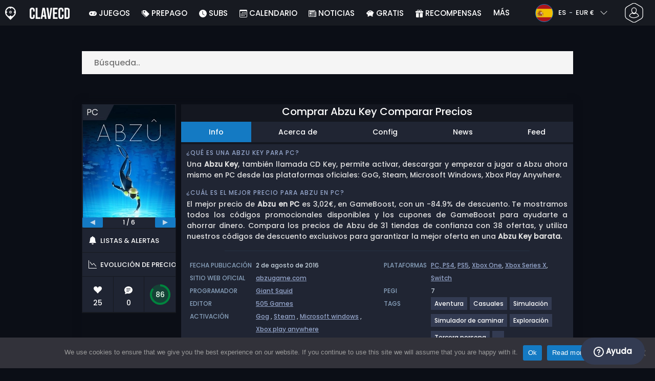

--- FILE ---
content_type: text/html; charset=UTF-8
request_url: https://www.clavecd.es/comprar-abzu-cd-key-comparar-precios/
body_size: 49176
content:
<!doctype html>
<html class="webp webp-alpha webp-animation webp-lossless" lang="es-ES">
<head>
		<link rel="preconnect" href="https://www.googletagmanager.com">
	<link rel="preconnect" href="https://www.google-analytics.com">
		<!-- GA4 - Google tag (gtag.js) -->

		<script>
			window.dataLayer = window.dataLayer || [];
			function gtag(){dataLayer.push(arguments);}
			gtag('js', new Date());
			gtag('config', 'G-F7WTQ5MXNR');
			gtag('consent', 'default', {
				'ad_storage': 'denied',
				'ad_user_data': 'denied',
				'ad_personalization': 'denied',
				'analytics_storage': 'denied'
			});
			if (document.cookie.indexOf("cookie_notice_accepted=") !== -1) {
				gtag('consent', 'update', {
					'ad_user_data': 'granted',
					'ad_personalization': 'granted',
					'ad_storage': 'granted',
					'analytics_storage': 'granted'
				});
			}
		</script>
		<script async src="https://www.googletagmanager.com/gtag/js?id=G-F7WTQ5MXNR"></script>
		<!-- End GA4 - Google tag (gtag.js) -->
		<meta charset="UTF-8" />
	<meta name="theme-color" content="#22374e"/>
	<meta http-equiv="X-UA-Compatible" content="IE=edge">
	<meta name="format-detection" content="telephone=no">
	<meta name="viewport" content="width=device-width, initial-scale=1.0">
	<link rel="pingback" href="https://www.clavecd.es/xmlrpc.php" />
						<link rel="alternate" hreflang="es-ES" href="https://www.clavecd.es/comprar-abzu-cd-key-comparar-precios/" />
					<link rel="alternate" hreflang="es" href="https://www.clavecd.es/comprar-abzu-cd-key-comparar-precios/" />
						<!-- Detected Currency: EUR -->
		<link rel="preload" href="https://www.clavecd.es/wp-content/themes/aks-theme/assets/font/Poppins-Medium-AKS.woff2" as="font" type="font/woff2" crossorigin>
	<link rel="preconnect" href="https://cdn.allkeyshop.com">
	
		<script type="text/javascript">function theChampLoadEvent(e){var t=window.onload;if(typeof window.onload!="function"){window.onload=e}else{window.onload=function(){t();e()}}}</script>
		<script type="text/javascript">var theChampDefaultLang = 'es_ES', theChampCloseIconPath = 'https://www.clavecd.es/wp-content/plugins/super-socializer/images/close.png';</script>
		<script>var theChampSiteUrl = 'https://www.clavecd.es', theChampVerified = 0, theChampEmailPopup = 0, heateorSsMoreSharePopupSearchText = 'Search';</script>
			<script>var theChampLoadingImgPath = 'https://www.clavecd.es/wp-content/plugins/super-socializer/images/ajax_loader.gif'; var theChampAjaxUrl = 'https://www.clavecd.es/wp-admin/admin-ajax.php'; var theChampRedirectionUrl = 'https://www.clavecd.es/comprar-abzu-cd-key-comparar-precios/'; var theChampRegRedirectionUrl = 'https://www.clavecd.es/comprar-abzu-cd-key-comparar-precios/'; </script>
				<script> var theChampFBKey = '391068287698166', theChampSameTabLogin = '0', theChampVerified = 0; var theChampAjaxUrl = 'https://www.clavecd.es/wp-admin/admin-ajax.php'; var theChampPopupTitle = ''; var theChampEmailPopup = 0; var theChampEmailAjaxUrl = 'https://www.clavecd.es/wp-admin/admin-ajax.php'; var theChampEmailPopupTitle = ''; var theChampEmailPopupErrorMsg = ''; var theChampEmailPopupUniqueId = ''; var theChampEmailPopupVerifyMessage = ''; var theChampSteamAuthUrl = "https://steamcommunity.com/openid/login?openid.ns=http%3A%2F%2Fspecs.openid.net%2Fauth%2F2.0&openid.mode=checkid_setup&openid.return_to=https%3A%2F%2Fwww.clavecd.es%3FSuperSocializerSteamAuth%3Dhttps%253A%252F%252Fwww.clavecd.es%252Fcomprar-abzu-cd-key-comparar-precios%252F&openid.realm=https%3A%2F%2Fwww.clavecd.es&openid.identity=http%3A%2F%2Fspecs.openid.net%2Fauth%2F2.0%2Fidentifier_select&openid.claimed_id=http%3A%2F%2Fspecs.openid.net%2Fauth%2F2.0%2Fidentifier_select"; var theChampCurrentPageUrl = 'https%3A%2F%2Fwww.clavecd.es%2Fcomprar-abzu-cd-key-comparar-precios%2F';  var heateorMSEnabled = 0, theChampTwitterAuthUrl = theChampSiteUrl + "?SuperSocializerAuth=Twitter&super_socializer_redirect_to=" + theChampCurrentPageUrl, theChampLineAuthUrl = theChampSiteUrl + "?SuperSocializerAuth=Line&super_socializer_redirect_to=" + theChampCurrentPageUrl, theChampLiveAuthUrl = theChampSiteUrl + "?SuperSocializerAuth=Live&super_socializer_redirect_to=" + theChampCurrentPageUrl, theChampFacebookAuthUrl = theChampSiteUrl + "?SuperSocializerAuth=Facebook&super_socializer_redirect_to=" + theChampCurrentPageUrl, theChampYahooAuthUrl = theChampSiteUrl + "?SuperSocializerAuth=Yahoo&super_socializer_redirect_to=" + theChampCurrentPageUrl, theChampGoogleAuthUrl = theChampSiteUrl + "?SuperSocializerAuth=Google&super_socializer_redirect_to=" + theChampCurrentPageUrl, theChampYoutubeAuthUrl = theChampSiteUrl + "?SuperSocializerAuth=Youtube&super_socializer_redirect_to=" + theChampCurrentPageUrl, theChampVkontakteAuthUrl = theChampSiteUrl + "?SuperSocializerAuth=Vkontakte&super_socializer_redirect_to=" + theChampCurrentPageUrl, theChampLinkedinAuthUrl = theChampSiteUrl + "?SuperSocializerAuth=Linkedin&super_socializer_redirect_to=" + theChampCurrentPageUrl, theChampInstagramAuthUrl = theChampSiteUrl + "?SuperSocializerAuth=Instagram&super_socializer_redirect_to=" + theChampCurrentPageUrl, theChampWordpressAuthUrl = theChampSiteUrl + "?SuperSocializerAuth=Wordpress&super_socializer_redirect_to=" + theChampCurrentPageUrl, theChampDribbbleAuthUrl = theChampSiteUrl + "?SuperSocializerAuth=Dribbble&super_socializer_redirect_to=" + theChampCurrentPageUrl, theChampGithubAuthUrl = theChampSiteUrl + "?SuperSocializerAuth=Github&super_socializer_redirect_to=" + theChampCurrentPageUrl, theChampSpotifyAuthUrl = theChampSiteUrl + "?SuperSocializerAuth=Spotify&super_socializer_redirect_to=" + theChampCurrentPageUrl, theChampKakaoAuthUrl = theChampSiteUrl + "?SuperSocializerAuth=Kakao&super_socializer_redirect_to=" + theChampCurrentPageUrl, theChampTwitchAuthUrl = theChampSiteUrl + "?SuperSocializerAuth=Twitch&super_socializer_redirect_to=" + theChampCurrentPageUrl, theChampRedditAuthUrl = theChampSiteUrl + "?SuperSocializerAuth=Reddit&super_socializer_redirect_to=" + theChampCurrentPageUrl, theChampDisqusAuthUrl = theChampSiteUrl + "?SuperSocializerAuth=Disqus&super_socializer_redirect_to=" + theChampCurrentPageUrl, theChampDropboxAuthUrl = theChampSiteUrl + "?SuperSocializerAuth=Dropbox&super_socializer_redirect_to=" + theChampCurrentPageUrl, theChampFoursquareAuthUrl = theChampSiteUrl + "?SuperSocializerAuth=Foursquare&super_socializer_redirect_to=" + theChampCurrentPageUrl, theChampAmazonAuthUrl = theChampSiteUrl + "?SuperSocializerAuth=Amazon&super_socializer_redirect_to=" + theChampCurrentPageUrl, theChampStackoverflowAuthUrl = theChampSiteUrl + "?SuperSocializerAuth=Stackoverflow&super_socializer_redirect_to=" + theChampCurrentPageUrl, theChampDiscordAuthUrl = theChampSiteUrl + "?SuperSocializerAuth=Discord&super_socializer_redirect_to=" + theChampCurrentPageUrl, theChampMailruAuthUrl = theChampSiteUrl + "?SuperSocializerAuth=Mailru&super_socializer_redirect_to=" + theChampCurrentPageUrl, theChampYandexAuthUrl = theChampSiteUrl + "?SuperSocializerAuth=Yandex&super_socializer_redirect_to=" + theChampCurrentPageUrl; theChampOdnoklassnikiAuthUrl = theChampSiteUrl + "?SuperSocializerAuth=Odnoklassniki&super_socializer_redirect_to=" + theChampCurrentPageUrl;</script>
			<style type="text/css">
						.the_champ_button_instagram span.the_champ_svg,a.the_champ_instagram span.the_champ_svg{background:radial-gradient(circle at 30% 107%,#fdf497 0,#fdf497 5%,#fd5949 45%,#d6249f 60%,#285aeb 90%)}
					.the_champ_horizontal_sharing .the_champ_svg,.heateor_ss_standard_follow_icons_container .the_champ_svg{
					color: #fff;
				border-width: 0px;
		border-style: solid;
		border-color: transparent;
	}
		.the_champ_horizontal_sharing .theChampTCBackground{
		color:#666;
	}
		.the_champ_horizontal_sharing span.the_champ_svg:hover,.heateor_ss_standard_follow_icons_container span.the_champ_svg:hover{
				border-color: transparent;
	}
		.the_champ_vertical_sharing span.the_champ_svg,.heateor_ss_floating_follow_icons_container span.the_champ_svg{
					color: #fff;
				border-width: 0px;
		border-style: solid;
		border-color: transparent;
	}
		.the_champ_vertical_sharing .theChampTCBackground{
		color:#666;
	}
		.the_champ_vertical_sharing span.the_champ_svg:hover,.heateor_ss_floating_follow_icons_container span.the_champ_svg:hover{
						border-color: transparent;
		}
	@media screen and (max-width:783px){.the_champ_vertical_sharing{display:none!important}}div.heateor_ss_mobile_footer{display:none;}@media screen and (max-width:783px){div.the_champ_bottom_sharing div.the_champ_sharing_ul .theChampTCBackground{width:100%!important;background-color:white}div.the_champ_bottom_sharing{width:100%!important;left:0!important;}div.the_champ_bottom_sharing a{width:11.111111111111% !important;margin:0!important;padding:0!important;}div.the_champ_bottom_sharing .the_champ_svg{width:100%!important;}div.the_champ_bottom_sharing div.theChampTotalShareCount{font-size:.7em!important;line-height:28px!important}div.the_champ_bottom_sharing div.theChampTotalShareText{font-size:.5em!important;line-height:0px!important}div.heateor_ss_mobile_footer{display:block;height:40px;}.the_champ_bottom_sharing{padding:0!important;display:block!important;width: auto!important;bottom:-2px!important;top: auto!important;}.the_champ_bottom_sharing .the_champ_square_count{line-height: inherit;}.the_champ_bottom_sharing .theChampSharingArrow{display:none;}.the_champ_bottom_sharing .theChampTCBackground{margin-right: 1.1em !important}}</style>
	<meta name='robots' content='index, follow, max-image-preview:large, max-snippet:-1, max-video-preview:-1' />
	<script>
		window.__site = {"ajaxUrl":"https:\/\/www.clavecd.es\/wp-admin\/admin-ajax.php","themeUrl":"https:\/\/www.clavecd.es\/wp-content\/themes\/aks-theme","url":"https:\/\/www.clavecd.es","none":"ninguno","currentUser":{"id":0,"email":false},"trans":[],"i18n":{"locale":"es-ES","better_locale":"es_ES"},"shortName":"ccd","siteName":"clavecd.es","isExtensionEnabled":false,"currency":"eur","currencySymbol":"\u20ac"};

		const numberFormatter = new Intl.NumberFormat(__site.i18n.locale);
		__site.i18n.formatNumber = numberFormatter.format;
	</script>
	
	<!-- This site is optimized with the Yoast SEO plugin v26.7 - https://yoast.com/wordpress/plugins/seo/ -->
	<link media="all" href="https://www.clavecd.es/wp-content/cache/autoptimize/css/autoptimize_57d5f5ecdd8f09df7cdf63a1be3837f2.css" rel="stylesheet"><title>Comprar Abzu CD Key Comparar Precios - Clavecd.es</title>
	<meta name="description" content="Comprar Abzu CD Key Comparar Precios. Activa tu cd key en Steam para descargar Abzu. Ahorra dinero y encuentra los mejores precios." />
	<link rel="canonical" href="https://www.clavecd.es/comprar-abzu-cd-key-comparar-precios/" />
	<meta property="og:locale" content="es_ES" />
	<meta property="og:type" content="article" />
	<meta property="og:title" content="Comprar Abzu CD Key Comparar Precios - Clavecd.es" />
	<meta property="og:description" content="Comprar Abzu CD Key Comparar Precios. Activa tu cd key en Steam para descargar Abzu. Ahorra dinero y encuentra los mejores precios." />
	<meta property="og:url" content="https://www.clavecd.es/comprar-abzu-cd-key-comparar-precios/" />
	<meta property="og:site_name" content="Clavecd.es" />
	<meta property="article:publisher" content="https://www.facebook.com/clavecd" />
	<meta property="article:modified_time" content="2025-11-23T04:04:52+00:00" />
	<meta property="og:image" content="https://www.clavecd.es/wp-content/uploads/ABZUn-clave.webp" />
	<meta property="og:image:width" content="300" />
	<meta property="og:image:height" content="300" />
	<meta property="og:image:type" content="image/webp" />
	<meta name="twitter:card" content="summary_large_image" />
	<meta name="twitter:site" content="@Clavecd" />
	<meta name="twitter:label1" content="Tiempo de lectura" />
	<meta name="twitter:data1" content="2 minutos" />
	<script type="application/ld+json" class="yoast-schema-graph">{"@context":"https://schema.org","@graph":[{"@type":"WebPage","@id":"https://www.clavecd.es/comprar-abzu-cd-key-comparar-precios/","url":"https://www.clavecd.es/comprar-abzu-cd-key-comparar-precios/","name":"Comprar Abzu CD Key Comparar Precios - Clavecd.es","isPartOf":{"@id":"https://www.clavecd.es/#website"},"primaryImageOfPage":{"@id":"https://www.clavecd.es/comprar-abzu-cd-key-comparar-precios/#primaryimage"},"image":{"@id":"https://www.clavecd.es/comprar-abzu-cd-key-comparar-precios/#primaryimage"},"thumbnailUrl":"https://www.clavecd.es/wp-content/uploads/ABZUn-clave.webp","datePublished":"2016-07-31T02:40:57+00:00","dateModified":"2025-11-23T04:04:52+00:00","description":"Comprar Abzu CD Key Comparar Precios. Activa tu cd key en Steam para descargar Abzu. Ahorra dinero y encuentra los mejores precios.","inLanguage":"es-ES","potentialAction":[{"@type":"ReadAction","target":["https://www.clavecd.es/comprar-abzu-cd-key-comparar-precios/"]}]},{"@type":"ImageObject","inLanguage":"es-ES","@id":"https://www.clavecd.es/comprar-abzu-cd-key-comparar-precios/#primaryimage","url":"https://www.clavecd.es/wp-content/uploads/ABZUn-clave.webp","contentUrl":"https://www.clavecd.es/wp-content/uploads/ABZUn-clave.webp","width":300,"height":300,"caption":"Buy ABZU KEY"},{"@type":"WebSite","@id":"https://www.clavecd.es/#website","url":"https://www.clavecd.es/","name":"Clavecd.es","description":"Servicio de comparación de precios para claves CD y códigos para producto de juegos.","publisher":{"@id":"https://www.clavecd.es/#organization"},"potentialAction":[{"@type":"SearchAction","target":{"@type":"EntryPoint","urlTemplate":"https://www.clavecd.es/catalog/search-{search_term_string}"},"query-input":{"@type":"PropertyValueSpecification","valueRequired":true,"valueName":"search_term_string"}}],"inLanguage":"es-ES"},{"@type":"Organization","@id":"https://www.clavecd.es/#organization","name":"Clavecd","url":"https://www.clavecd.es/","logo":{"@type":"ImageObject","inLanguage":"es-ES","@id":"https://www.clavecd.es/#/schema/logo/image/","url":"https://www.clavecd.es/wp-content/uploads/logo.png","contentUrl":"https://www.clavecd.es/wp-content/uploads/logo.png","width":224,"height":224,"caption":"Clavecd"},"image":{"@id":"https://www.clavecd.es/#/schema/logo/image/"},"sameAs":["https://www.facebook.com/clavecd","https://x.com/Clavecd","https://www.youtube.com/user/clavecd"]}]}</script>
	<!-- / Yoast SEO plugin. -->


<link href='https://fonts.gstatic.com' crossorigin='anonymous' rel='preconnect' />
<style id='wp-img-auto-sizes-contain-inline-css' type='text/css'>
img:is([sizes=auto i],[sizes^="auto," i]){contain-intrinsic-size:3000px 1500px}
/*# sourceURL=wp-img-auto-sizes-contain-inline-css */
</style>







<style id='classic-theme-styles-inline-css' type='text/css'>
/*! This file is auto-generated */
.wp-block-button__link{color:#fff;background-color:#32373c;border-radius:9999px;box-shadow:none;text-decoration:none;padding:calc(.667em + 2px) calc(1.333em + 2px);font-size:1.125em}.wp-block-file__button{background:#32373c;color:#fff;text-decoration:none}
/*# sourceURL=/wp-includes/css/classic-themes.min.css */
</style>






<style id='the_champ_frontend_css-inline-css' type='text/css'>
#TB_window {
    background-color: #22374e;
}
#TB_title {
    background-color: #22374e;
}
/*# sourceURL=the_champ_frontend_css-inline-css */
</style>
<script type="text/javascript" id="aks-offers-js-extra">
/* <![CDATA[ */
var gamePageTrans = {"accPopUpHeader":"Esta es una oferta de cuenta","accPopUpContent":"Ser\u00e1s redirigido a una oferta que incluye una cuenta en lugar de una clave. \u00bfDe acuerdo?","accPopUpContinueBtn":"S\u00ed, ver oferta","accPopUpGoBackBtn":"Ll\u00e9vame de vuelta","isAccPage":"","showMore":"Mostrar m\u00e1s","showLess":"Mostrar menos","merchants":{"347":{"name":"GameBoost","logo":"gameboost","rating":{"score":3.13,"count":12,"maximum":5},"official":false,"paypal":false,"card":true,"recomended":false,"review_link":"https://www.clavecd.es/review/gameboost/","note":null},"13":{"name":"Instant Gaming","logo":"instant-gaming","rating":{"score":4.05,"count":329,"maximum":5},"official":false,"paypal":true,"card":true,"recomended":false,"review_link":"https://www.clavecd.es/review/instant-gaming-cupon-codigo-promocional/","note":null},"557":{"name":"GAMESEAL","logo":"gameseal","rating":{"score":3.49,"count":629,"maximum":5},"official":false,"paypal":true,"card":true,"recomended":false,"review_link":"https://www.clavecd.es/review/gameseal/","note":null},"9":{"name":"Loaded","logo":"loaded","rating":{"score":4.08,"count":729,"maximum":5},"official":false,"paypal":true,"card":true,"recomended":false,"review_link":"https://www.clavecd.es/review/loaded/","note":null},"218":{"name":"GAMIVO","logo":"gamivo","rating":{"score":4.16,"count":1631,"maximum":5},"official":false,"paypal":true,"card":true,"recomended":false,"review_link":"https://www.clavecd.es/review/gamivo-cupon-codigo-promocional/","note":null},"94":{"name":"HRK","logo":"hrk","rating":{"score":4.03,"count":259,"maximum":5},"official":false,"paypal":true,"card":true,"recomended":false,"review_link":"https://www.clavecd.es/review/hrk-game-cupon-codigo-promocional/","note":null},"272":{"name":"Eneba","logo":"eneba","rating":{"score":3.46,"count":358,"maximum":5},"official":false,"paypal":true,"card":true,"recomended":false,"review_link":"https://www.clavecd.es/review/eneba-cupon-codigo-promocional/","note":null},"47":{"name":"Kinguin","logo":"kinguin","rating":{"score":3.83,"count":675,"maximum":5},"official":false,"paypal":true,"card":true,"recomended":false,"review_link":"https://www.clavecd.es/review/kinguin-cupon-codigo-promocional/","note":null},"408":{"name":"Driffle","logo":"driffle","rating":{"score":4.24,"count":309,"maximum":5},"official":false,"paypal":true,"card":true,"recomended":false,"review_link":"https://www.clavecd.es/review/driffle/","note":null},"324":{"name":"K4G","logo":"k4g","rating":{"score":4.57,"count":1161,"maximum":5},"official":false,"paypal":true,"card":true,"recomended":false,"review_link":"https://www.clavecd.es/review/k4g/","note":null},"1001":{"name":"Wyrel","logo":"wyrel","rating":{"score":0,"count":0,"maximum":5},"official":false,"paypal":false,"card":true,"recomended":false,"review_link":"https://www.clavecd.es/review/wyrel/","note":null},"67":{"name":"CJS CDKeys","logo":"cjs-cdkeys","rating":{"score":3.97,"count":1785,"maximum":5},"official":false,"paypal":true,"card":true,"recomended":false,"review_link":"https://www.clavecd.es/review/cjs-cdkeys-cupon-codigo-promocional/","note":null},"723":{"name":"Keycense","logo":"keycense","rating":{"score":2.75,"count":66,"maximum":5},"official":false,"paypal":true,"card":true,"recomended":false,"review_link":"https://www.clavecd.es/review/keycense/","note":null},"61":{"name":"G2A","logo":"g2a","rating":{"score":4.04,"count":278,"maximum":5},"official":false,"paypal":true,"card":true,"recomended":true,"review_link":"https://www.clavecd.es/review/g2a-cupon-codigo-promocional/","note":null},"565":{"name":"YUPLAY","logo":"yuplay","rating":{"score":4.24,"count":47,"maximum":5},"official":false,"paypal":false,"card":true,"recomended":false,"review_link":"https://www.clavecd.es/review/yuplay/","note":null},"166":{"name":"WinGameStore","logo":"wingamestore","rating":{"score":5,"count":1,"maximum":5},"official":true,"paypal":true,"card":true,"recomended":false,"review_link":"https://www.clavecd.es/review/wingamestore-cupon-codigo-promocional/","note":null},"701":{"name":"Gamesplanet UK","logo":"gamesplanet","rating":{"score":4.71,"count":63,"maximum":5},"official":true,"paypal":true,"card":true,"recomended":false,"review_link":"https://www.clavecd.es/review/gamesplanet-com-cupon-codigo-promocional/","note":null},"228":{"name":"Fanatical","logo":"fanatical","rating":{"score":4.14,"count":22,"maximum":5},"official":true,"paypal":true,"card":true,"recomended":false,"review_link":"https://www.clavecd.es/review/fanatical-cupon-codigo-promocional/","note":null},"700":{"name":"Gamesplanet DE","logo":"gamesplanet","rating":{"score":4.71,"count":63,"maximum":5},"official":true,"paypal":true,"card":true,"recomended":false,"review_link":"https://www.clavecd.es/review/gamesplanet-com-cupon-codigo-promocional/","note":null},"7":{"name":"Gamesplanet FR","logo":"gamesplanet","rating":{"score":4.71,"count":63,"maximum":5},"official":true,"paypal":true,"card":true,"recomended":false,"review_link":"https://www.clavecd.es/review/gamesplanet-com-cupon-codigo-promocional/","note":null},"12":{"name":"2Game EU","logo":"2game","rating":{"score":4.67,"count":75,"maximum":5},"official":true,"paypal":true,"card":true,"recomended":false,"review_link":"https://www.clavecd.es/review/2game-com-cupon-codigo-promocional/","note":null},"81":{"name":"GameBillet EU","logo":"gamebillet","rating":{"score":4.53,"count":20,"maximum":5},"official":true,"paypal":false,"card":true,"recomended":false,"review_link":"https://www.clavecd.es/review/gamebillet-cupon-codigo-promocional/","note":null},"270":{"name":"Allyouplay","logo":"allyouplay","rating":{"score":4.26,"count":57,"maximum":5},"official":true,"paypal":true,"card":true,"recomended":false,"review_link":"https://www.clavecd.es/review/allyouplay-cupon-codigo-promocional/","note":null},"126":{"name":"Humble Store","logo":"humble-store","rating":{"score":4.25,"count":6,"maximum":5},"official":true,"paypal":true,"card":true,"recomended":false,"review_link":"https://www.clavecd.es/review/humble-store-cupon-codigo-promocional/","note":null},"68":{"name":"Amazon.de","logo":"amazon","rating":{"score":4.96,"count":13,"maximum":5},"official":true,"paypal":false,"card":true,"recomended":false,"review_link":"https://www.clavecd.es/review/amazon-com-review-cupon-codigo-promocional/","note":null},"69":{"name":"Amazon.Fr","logo":"amazon","rating":{"score":4.96,"count":13,"maximum":5},"official":true,"paypal":false,"card":true,"recomended":false,"review_link":"https://www.clavecd.es/review/amazon-com-review-cupon-codigo-promocional/","note":null},"346":{"name":"PlanetPlay","logo":"planetplay","rating":{"score":0,"count":0,"maximum":5},"official":true,"paypal":false,"card":true,"recomended":false,"review_link":"https://www.clavecd.es/review/planetplay/","note":null},"20":{"name":"Gog.com","logo":"gog-com","rating":{"score":4.44,"count":8,"maximum":5},"official":true,"paypal":true,"card":true,"recomended":false,"review_link":"https://www.clavecd.es/review/gog-com-cupon-codigo-promocional/","note":null},"63":{"name":"Greenmangaming","logo":"greenmangaming","rating":{"score":4.28,"count":44,"maximum":5},"official":true,"paypal":true,"card":true,"recomended":false,"review_link":"https://www.clavecd.es/review/green-man-gaming-cupon-codigo-promocional/","note":null},"1255":{"name":"Xbox ES","logo":"xbox","rating":{"score":5,"count":1,"maximum":5},"official":true,"paypal":true,"card":true,"recomended":false,"review_link":"https://www.clavecd.es/review/xbox/","note":null},"1":{"name":"Steam","logo":"steam","rating":{"score":4.7,"count":38,"maximum":5},"official":true,"paypal":true,"card":true,"recomended":false,"review_link":"https://www.clavecd.es/review/steam-cupon-codigo-promocional/","giftCardReminder":{"text":"\u003Cb\u003EAhorra hasta un 5%\u003C/b\u003E con tarjetas regalo prepago rebajadas para Steam","url":"https://www.clavecd.es/comprar-steam-gift-card-cd-key-comparar-precios/"},"note":null}},"editions":{"1":{"name":"Standard"}},"prices":[{"id":135752021,"originalPrice":1.8,"merchant":47,"merchantIcon":"kinguin","merchantName":"Kinguin","isFirstParty":false,"isOfficial":false,"allowPaypal":true,"allowCard":true,"edition":"1","region":"412","voucher_code":"JANAKS10","voucher_discount_value":10,"voucher_discount_type":"%","price":1.62,"pricePaypal":2.2,"feesPaypal":0.58,"priceCard":2.32,"feesCard":0.7,"dispo":1,"account":true,"activationPlatform":"steam"},{"id":136118695,"originalPrice":2.44,"merchant":67,"merchantIcon":"cjs-cdkeys","merchantName":"CJS CDKeys","isFirstParty":false,"isOfficial":false,"allowPaypal":true,"allowCard":true,"edition":"1","region":"412","voucher_code":null,"voucher_discount_value":null,"voucher_discount_type":null,"price":2.44,"pricePaypal":2.44,"feesPaypal":0,"priceCard":2.44,"feesCard":0,"dispo":1,"account":true,"activationPlatform":"steam"},{"id":137657964,"originalPrice":3.13,"merchant":347,"merchantIcon":"gameboost","merchantName":"GameBoost","isFirstParty":false,"isOfficial":false,"allowPaypal":false,"allowCard":true,"edition":"1","region":"2","voucher_code":"AKS13","voucher_discount_value":13,"voucher_discount_type":"%","price":2.72,"pricePaypal":3.02,"feesPaypal":0.3,"priceCard":3.02,"feesCard":0.3,"dispo":1,"account":false,"activationPlatform":"steam"},{"id":135622678,"originalPrice":2.98,"merchant":61,"merchantIcon":"g2a","merchantName":"G2A","isFirstParty":false,"isOfficial":false,"allowPaypal":true,"allowCard":true,"edition":"1","region":"412","voucher_code":null,"voucher_discount_value":null,"voucher_discount_type":null,"price":2.98,"pricePaypal":3.17,"feesPaypal":0.19,"priceCard":3.17,"feesCard":0.19,"dispo":1,"account":true,"activationPlatform":"steam"},{"id":132447230,"originalPrice":3.29,"merchant":13,"merchantIcon":"instant-gaming","merchantName":"Instant Gaming","isFirstParty":false,"isOfficial":false,"allowPaypal":true,"allowCard":true,"edition":"1","region":"2","voucher_code":null,"voucher_discount_value":null,"voucher_discount_type":null,"price":3.29,"pricePaypal":3.36,"feesPaypal":0.07,"priceCard":3.29,"feesCard":0,"dispo":1,"account":false,"activationPlatform":"steam"},{"id":135554730,"originalPrice":3.19,"merchant":557,"merchantIcon":"gameseal","merchantName":"GAMESEAL","isFirstParty":false,"isOfficial":false,"allowPaypal":true,"allowCard":true,"edition":"1","region":"2","voucher_code":"SEAL13AKS","voucher_discount_value":13,"voucher_discount_type":"%","price":2.78,"pricePaypal":3.34,"feesPaypal":0.56,"priceCard":3.34,"feesCard":0.56,"dispo":1,"account":false,"activationPlatform":"steam"},{"id":133039328,"originalPrice":3.39,"merchant":9,"merchantIcon":"loaded","merchantName":"Loaded","isFirstParty":false,"isOfficial":false,"allowPaypal":true,"allowCard":true,"edition":"1","region":"2","voucher_code":null,"voucher_discount_value":null,"voucher_discount_type":null,"price":3.39,"pricePaypal":3.39,"feesPaypal":0,"priceCard":3.39,"feesCard":0,"dispo":1,"account":false,"activationPlatform":"steam"},{"id":132616731,"originalPrice":3.17,"merchant":218,"merchantIcon":"gamivo","merchantName":"GAMIVO","isFirstParty":false,"isOfficial":false,"allowPaypal":true,"allowCard":true,"edition":"1","region":"2","voucher_code":"SUPERDEAL","voucher_discount_value":23,"voucher_discount_type":"%","price":2.44,"pricePaypal":3.49,"feesPaypal":1.05,"priceCard":3.49,"feesCard":1.05,"dispo":1,"account":false,"activationPlatform":"steam"},{"id":137466971,"originalPrice":3.17,"merchant":94,"merchantIcon":"hrk","merchantName":"HRK","isFirstParty":false,"isOfficial":false,"allowPaypal":true,"allowCard":true,"edition":"1","region":"2","voucher_code":"ALLKEYSHOP12","voucher_discount_value":12,"voucher_discount_type":"%","price":2.79,"pricePaypal":3.61,"feesPaypal":0.82,"priceCard":3.51,"feesCard":0.72,"dispo":1,"account":false,"activationPlatform":"steam"},{"id":132493554,"originalPrice":3.17,"merchant":94,"merchantIcon":"hrk","merchantName":"HRK","isFirstParty":false,"isOfficial":false,"allowPaypal":true,"allowCard":true,"edition":"1","region":"2","voucher_code":"ALLKEYSHOP12","voucher_discount_value":12,"voucher_discount_type":"%","price":2.79,"pricePaypal":3.61,"feesPaypal":0.82,"priceCard":3.51,"feesCard":0.72,"dispo":1,"account":false,"activationPlatform":"steam"},{"id":132712344,"originalPrice":3.16,"merchant":272,"merchantIcon":"eneba","merchantName":"Eneba","isFirstParty":false,"isOfficial":false,"allowPaypal":true,"allowCard":true,"edition":"1","region":"2","voucher_code":"AKS13","voucher_discount_value":13,"voucher_discount_type":"%","price":2.75,"pricePaypal":3.54,"feesPaypal":0.79,"priceCard":3.54,"feesCard":0.79,"dispo":1,"account":false,"activationPlatform":"steam"},{"id":132569519,"originalPrice":2.97,"merchant":47,"merchantIcon":"kinguin","merchantName":"Kinguin","isFirstParty":false,"isOfficial":false,"allowPaypal":true,"allowCard":true,"edition":"1","region":"2","voucher_code":"JANAKS10","voucher_discount_value":10,"voucher_discount_type":"%","price":2.67,"pricePaypal":3.46,"feesPaypal":0.79,"priceCard":3.56,"feesCard":0.89,"dispo":1,"account":false,"activationPlatform":"steam"},{"id":134964087,"originalPrice":3.24,"merchant":408,"merchantIcon":"driffle","merchantName":"Driffle","isFirstParty":false,"isOfficial":false,"allowPaypal":true,"allowCard":true,"edition":"1","region":"2","voucher_code":"AKSGAME","voucher_discount_value":8,"voucher_discount_type":"%","price":2.98,"pricePaypal":3.68,"feesPaypal":0.7,"priceCard":3.57,"feesCard":0.59,"dispo":1,"account":false,"activationPlatform":"steam"},{"id":134389917,"originalPrice":3.3,"merchant":272,"merchantIcon":"eneba","merchantName":"Eneba","isFirstParty":false,"isOfficial":false,"allowPaypal":true,"allowCard":true,"edition":"1","region":"9","voucher_code":"AKS13","voucher_discount_value":13,"voucher_discount_type":"%","price":2.87,"pricePaypal":3.68,"feesPaypal":0.81,"priceCard":3.68,"feesCard":0.81,"dispo":1,"account":false,"activationPlatform":"steam"},{"id":134531074,"originalPrice":3.48,"merchant":324,"merchantIcon":"k4g","merchantName":"K4G","isFirstParty":false,"isOfficial":false,"allowPaypal":true,"allowCard":true,"edition":"1","region":"2","voucher_code":"AKS12DEAL","voucher_discount_value":12,"voucher_discount_type":"%","price":3.06,"pricePaypal":3.8,"feesPaypal":0.74,"priceCard":3.72,"feesCard":0.66,"dispo":1,"account":false,"activationPlatform":"steam"},{"id":138464872,"originalPrice":3.48,"merchant":1001,"merchantIcon":"wyrel","merchantName":"Wyrel","isFirstParty":false,"isOfficial":false,"allowPaypal":false,"allowCard":true,"edition":"1","region":"2","voucher_code":null,"voucher_discount_value":null,"voucher_discount_type":null,"price":3.48,"pricePaypal":3.48,"feesPaypal":0,"priceCard":3.74,"feesCard":0.26,"dispo":1,"account":false,"activationPlatform":"steam"},{"id":137064765,"originalPrice":3.24,"merchant":47,"merchantIcon":"kinguin","merchantName":"Kinguin","isFirstParty":false,"isOfficial":false,"allowPaypal":true,"allowCard":true,"edition":"1","region":"9","voucher_code":"JANAKS10","voucher_discount_value":10,"voucher_discount_type":"%","price":2.92,"pricePaypal":3.74,"feesPaypal":0.82,"priceCard":3.84,"feesCard":0.92,"dispo":1,"account":false,"activationPlatform":"steam"},{"id":132449237,"originalPrice":3.89,"merchant":67,"merchantIcon":"cjs-cdkeys","merchantName":"CJS CDKeys","isFirstParty":false,"isOfficial":false,"allowPaypal":true,"allowCard":true,"edition":"1","region":"2","voucher_code":null,"voucher_discount_value":null,"voucher_discount_type":null,"price":3.89,"pricePaypal":3.89,"feesPaypal":0,"priceCard":3.89,"feesCard":0,"dispo":1,"account":false,"activationPlatform":"steam"},{"id":137187662,"originalPrice":3.62,"merchant":723,"merchantIcon":"keycense","merchantName":"Keycense","isFirstParty":false,"isOfficial":false,"allowPaypal":true,"allowCard":true,"edition":"1","region":"2","voucher_code":"AKS7","voucher_discount_value":7,"voucher_discount_type":"%","price":3.37,"pricePaypal":4.06,"feesPaypal":0.69,"priceCard":4.02,"feesCard":0.65,"dispo":1,"account":false,"activationPlatform":"steam"},{"id":132448202,"originalPrice":4.68,"merchant":61,"merchantIcon":"g2a","merchantName":"G2A","isFirstParty":false,"isOfficial":false,"allowPaypal":true,"allowCard":true,"edition":"1","region":"2","voucher_code":null,"voucher_discount_value":null,"voucher_discount_type":null,"price":4.68,"pricePaypal":4.87,"feesPaypal":0.19,"priceCard":4.87,"feesCard":0.19,"dispo":1,"account":false,"activationPlatform":"steam"},{"id":134842559,"originalPrice":5.94,"merchant":565,"merchantIcon":"yuplay","merchantName":"YUPLAY","isFirstParty":false,"isOfficial":false,"allowPaypal":false,"allowCard":true,"edition":"1","region":"2","voucher_code":"WINTERGIFT","voucher_discount_value":3,"voucher_discount_type":"%","price":5.76,"pricePaypal":5.76,"feesPaypal":0,"priceCard":5.76,"feesCard":0,"dispo":1,"account":false,"activationPlatform":"steam"},{"id":136424303,"originalPrice":10.15,"merchant":557,"merchantIcon":"gameseal","merchantName":"GAMESEAL","isFirstParty":false,"isOfficial":false,"allowPaypal":true,"allowCard":true,"edition":"1","region":"412","voucher_code":"SEAL13AKS","voucher_discount_value":13,"voucher_discount_type":"%","price":8.83,"pricePaypal":9.74,"feesPaypal":0.91,"priceCard":9.74,"feesCard":0.91,"dispo":1,"account":true,"activationPlatform":"steam"},{"id":132569518,"originalPrice":9.99,"merchant":47,"merchantIcon":"kinguin","merchantName":"Kinguin","isFirstParty":false,"isOfficial":false,"allowPaypal":true,"allowCard":true,"edition":"1","region":"25","voucher_code":"JANAKS10","voucher_discount_value":10,"voucher_discount_type":"%","price":8.99,"pricePaypal":10.66,"feesPaypal":1.67,"priceCard":11.01,"feesCard":2.02,"dispo":1,"account":false,"activationPlatform":"steam"},{"id":135133871,"originalPrice":12.02,"merchant":61,"merchantIcon":"g2a","merchantName":"G2A","isFirstParty":false,"isOfficial":false,"allowPaypal":true,"allowCard":true,"edition":"1","region":"25","voucher_code":null,"voucher_discount_value":null,"voucher_discount_type":null,"price":12.02,"pricePaypal":12.21,"feesPaypal":0.19,"priceCard":12.21,"feesCard":0.19,"dispo":1,"account":false,"activationPlatform":"steam"},{"id":133254490,"originalPrice":13.79,"merchant":166,"merchantIcon":"wingamestore","merchantName":"WinGameStore","isFirstParty":false,"isOfficial":true,"allowPaypal":true,"allowCard":true,"edition":"1","region":"steamrow","voucher_code":null,"voucher_discount_value":null,"voucher_discount_type":null,"price":13.79,"pricePaypal":13.79,"feesPaypal":0,"priceCard":13.79,"feesCard":0,"dispo":1,"account":false,"activationPlatform":"steam"},{"id":132587480,"originalPrice":14.69,"merchant":701,"merchantIcon":"gamesplanet","merchantName":"Gamesplanet UK","isFirstParty":false,"isOfficial":true,"allowPaypal":true,"allowCard":true,"edition":"1","region":"2","voucher_code":null,"voucher_discount_value":null,"voucher_discount_type":null,"price":14.69,"pricePaypal":14.69,"feesPaypal":0,"priceCard":14.69,"feesCard":0,"dispo":1,"account":false,"activationPlatform":"steam"},{"id":132761265,"originalPrice":16.88,"merchant":228,"merchantIcon":"fanatical","merchantName":"Fanatical","isFirstParty":false,"isOfficial":true,"allowPaypal":true,"allowCard":true,"edition":"1","region":"2","voucher_code":null,"voucher_discount_value":null,"voucher_discount_type":null,"price":16.88,"pricePaypal":16.88,"feesPaypal":0,"priceCard":16.88,"feesCard":0,"dispo":1,"account":false,"activationPlatform":"steam"},{"id":132584554,"originalPrice":16.99,"merchant":700,"merchantIcon":"gamesplanet","merchantName":"Gamesplanet DE","isFirstParty":false,"isOfficial":true,"allowPaypal":true,"allowCard":true,"edition":"1","region":"2","voucher_code":null,"voucher_discount_value":null,"voucher_discount_type":null,"price":16.99,"pricePaypal":16.99,"feesPaypal":0,"priceCard":16.99,"feesCard":0,"dispo":1,"account":false,"activationPlatform":"steam"},{"id":132587481,"originalPrice":16.99,"merchant":7,"merchantIcon":"gamesplanet","merchantName":"Gamesplanet FR","isFirstParty":false,"isOfficial":true,"allowPaypal":true,"allowCard":true,"edition":"1","region":"2","voucher_code":null,"voucher_discount_value":null,"voucher_discount_type":null,"price":16.99,"pricePaypal":16.99,"feesPaypal":0,"priceCard":16.99,"feesCard":0,"dispo":1,"account":false,"activationPlatform":"steam"},{"id":132599345,"originalPrice":19.99,"merchant":12,"merchantIcon":"2game","merchantName":"2Game EU","isFirstParty":false,"isOfficial":true,"allowPaypal":true,"allowCard":true,"edition":"1","region":"2","voucher_code":"7OFF","voucher_discount_value":7,"voucher_discount_type":"%","price":18.59,"pricePaypal":19.52,"feesPaypal":0.93,"priceCard":18.59,"feesCard":0,"dispo":1,"account":false,"activationPlatform":"steam"},{"id":132524556,"originalPrice":18.99,"merchant":81,"merchantIcon":"gamebillet","merchantName":"GameBillet EU","isFirstParty":false,"isOfficial":true,"allowPaypal":false,"allowCard":true,"edition":"1","region":"2","voucher_code":null,"voucher_discount_value":null,"voucher_discount_type":null,"price":18.99,"pricePaypal":18.99,"feesPaypal":0,"priceCard":18.99,"feesCard":0,"dispo":1,"account":false,"activationPlatform":"steam"},{"id":137756194,"originalPrice":19.99,"merchant":270,"merchantIcon":"allyouplay","merchantName":"Allyouplay","isFirstParty":false,"isOfficial":true,"allowPaypal":true,"allowCard":true,"edition":"1","region":"2","voucher_code":null,"voucher_discount_value":null,"voucher_discount_type":null,"price":19.99,"pricePaypal":19.99,"feesPaypal":0,"priceCard":19.99,"feesCard":0,"dispo":1,"account":false,"activationPlatform":"steam"},{"id":132950085,"originalPrice":19.99,"merchant":126,"merchantIcon":"humble-store","merchantName":"Humble Store","isFirstParty":false,"isOfficial":true,"allowPaypal":true,"allowCard":true,"edition":"1","region":"2","voucher_code":null,"voucher_discount_value":null,"voucher_discount_type":null,"price":19.99,"pricePaypal":19.99,"feesPaypal":0,"priceCard":19.99,"feesCard":0,"dispo":1,"account":false,"activationPlatform":"steam"},{"id":132984964,"originalPrice":19.99,"merchant":68,"merchantIcon":"amazon","merchantName":"Amazon.de","isFirstParty":false,"isOfficial":true,"allowPaypal":false,"allowCard":true,"edition":"1","region":"2","voucher_code":null,"voucher_discount_value":null,"voucher_discount_type":null,"price":19.99,"pricePaypal":19.99,"feesPaypal":0,"priceCard":19.99,"feesCard":0,"dispo":1,"account":false,"activationPlatform":"steam"},{"id":132984965,"originalPrice":19.99,"merchant":69,"merchantIcon":"amazon","merchantName":"Amazon.Fr","isFirstParty":false,"isOfficial":true,"allowPaypal":false,"allowCard":true,"edition":"1","region":"2","voucher_code":null,"voucher_discount_value":null,"voucher_discount_type":null,"price":19.99,"pricePaypal":19.99,"feesPaypal":0,"priceCard":19.99,"feesCard":0,"dispo":1,"account":false,"activationPlatform":"steam"},{"id":137606817,"originalPrice":19.99,"merchant":346,"merchantIcon":"planetplay","merchantName":"PlanetPlay","isFirstParty":false,"isOfficial":true,"allowPaypal":false,"allowCard":true,"edition":"1","region":"2","voucher_code":null,"voucher_discount_value":null,"voucher_discount_type":null,"price":19.99,"pricePaypal":19.99,"feesPaypal":0,"priceCard":19.99,"feesCard":0,"dispo":1,"account":false,"activationPlatform":"steam"},{"id":132642006,"originalPrice":19.99,"merchant":20,"merchantIcon":"gog-com","merchantName":"Gog.com","isFirstParty":true,"isOfficial":true,"allowPaypal":true,"allowCard":true,"edition":"1","region":"6","voucher_code":null,"voucher_discount_value":null,"voucher_discount_type":null,"price":19.99,"pricePaypal":19.99,"feesPaypal":0,"priceCard":19.99,"feesCard":0,"dispo":1,"account":false,"activationPlatform":"gog"},{"id":135749456,"originalPrice":19.99,"merchant":63,"merchantIcon":"greenmangaming","merchantName":"Greenmangaming","isFirstParty":false,"isOfficial":true,"allowPaypal":true,"allowCard":true,"edition":"1","region":"2","voucher_code":null,"voucher_discount_value":null,"voucher_discount_type":null,"price":19.99,"pricePaypal":19.99,"feesPaypal":0,"priceCard":19.99,"feesCard":0,"dispo":1,"account":false,"activationPlatform":"steam"},{"id":138323362,"originalPrice":19.99,"merchant":270,"merchantIcon":"allyouplay","merchantName":"Allyouplay","isFirstParty":false,"isOfficial":true,"allowPaypal":true,"allowCard":true,"edition":"1","region":"246","voucher_code":null,"voucher_discount_value":null,"voucher_discount_type":null,"price":19.99,"pricePaypal":19.99,"feesPaypal":0,"priceCard":19.99,"feesCard":0,"dispo":1,"account":false,"activationPlatform":"microsoft-windows"},{"id":133988270,"originalPrice":19.99,"merchant":1255,"merchantIcon":"xbox","merchantName":"Xbox ES","isFirstParty":true,"isOfficial":true,"allowPaypal":true,"allowCard":true,"edition":"1","region":"306","voucher_code":null,"voucher_discount_value":null,"voucher_discount_type":null,"price":19.99,"pricePaypal":19.99,"feesPaypal":0,"priceCard":19.99,"feesCard":0,"dispo":1,"account":false,"activationPlatform":"xbox-play-anywhere"},{"id":132447220,"originalPrice":19.99,"merchant":1,"merchantIcon":"steam","merchantName":"Steam","isFirstParty":true,"isOfficial":true,"allowPaypal":true,"allowCard":true,"edition":"1","region":"2","voucher_code":null,"voucher_discount_value":null,"voucher_discount_type":null,"price":19.99,"pricePaypal":19.99,"feesPaypal":0,"priceCard":19.99,"feesCard":0,"dispo":1,"account":false,"activationPlatform":"steam"},{"id":134864340,"originalPrice":21.24,"merchant":61,"merchantIcon":"g2a","merchantName":"G2A","isFirstParty":false,"isOfficial":false,"allowPaypal":true,"allowCard":true,"edition":"1","region":"259","voucher_code":null,"voucher_discount_value":null,"voucher_discount_type":null,"price":21.24,"pricePaypal":21.43,"feesPaypal":0.19,"priceCard":21.43,"feesCard":0.19,"dispo":1,"account":false,"activationPlatform":"steam"}],"regions":{"2":{"region_short_description":"Steam CD Key Clave. Para la plataforma Steam, Libre de Regi\u00f3n / Worldwide. Lee la descripcion la tienda sobre restriciones de paises y lenguaje. Mira abajo para m\u00e1s informaci\u00f3n.","filter_name":"STEAM GLOBAL","region_name":"GLOBAL","region_long_description":"STEAM CD KEY CLAVE : Utiliza el c\u00f3digo Steam (Steam Key Code) en la plataforma Steam para descargar y jugar a [meta name]. Debes conectarte a tu cuenta Steam o crear una de forma gratis. Descarga el \u003Ca href=\"http://store.steampowered.com/about/\" target=\"_blank\"\u003ECliente Steam AQUI\u003C/a\u003E. Entonces cuando te conectes, haz clic en \u003Cstrong\u003EAdd a Game (A\u00f1adir Juego)\u003C/strong\u003E (loca abajo a la izquierda) -&gt; Activa un producto en Steam. Ah\u00ed, tienes que poner tu\u003Cstrong\u003E CD Key (Clave)\u003C/strong\u003E, entonces el \u003Cstrong\u003Ejuego\u003C/strong\u003E ser\u00e1 activado y a\u00f1adido a tu librer\u00eda de juegos \u003Cstrong\u003ESteam\u003C/strong\u003E."},"9":{"region_short_description":"EU Steam CD Key Clave Europea. Requiere una Direcci\u00f3n IP Europea, o tendras que activarlo con un VPN EU. Por favor lee la descripci\u00f3n de la tienda para conocer las restricciones de cada pa\u00eds y lenguaje.","filter_name":"STEAM EUROPA","region_name":"EUROPA","region_long_description":"EU STEAM CD KEY CLAVE: Requiere una Direcci\u00f3n IP EUROPEA tendras que activarlo con un VPN (Virtual Private Network) para poder jugar a [meta name]. Es posible que tenga restricciones de lenguaje o packs de lenguajes. Lee la descripci\u00f3n en la p\u00e1gina de la tienda para saber si la IP Europea es necesaria solo para activar o tambi\u00e9n para jugar (por ejemplo, en servidores EU). La mayor\u00eda de las tiendas te ofrecen su ayuda, o te ense\u00f1an c\u00f3mo hacer esto en tutoriales."},"25":{"region_short_description":"Steam gift (Regalo Steam). Un regalo Steam es una transferencia de producto de uso \u00fanico. En cuanto el juego este activado, no se podr\u00e1 reembolsar y se quedar\u00e1 en tu librer\u00eda Steam. Mira abajo para m\u00e1s informaci\u00f3n.","filter_name":"STEAM GIFT GLOBAL","region_name":"GIFT","region_long_description":"STEAM GIFT / REGALO STEAM. \u003Ca href=\"https://support.steampowered.com/kb_article.php?p_faqid=549#gifts-whatare\"\u003EUn regalo Steam\u003C/a\u003E es una transferencia a sentido \u00fanico que recibes. Activa e instala el juego en Steam, es un juego no-reembolsable que se queda en tu librer\u00eda de juegos Steam."},"steamrow":{"region_short_description":"Steam CD Key ROW para el Resto Del Mundo. No puede ser activado en varios pa\u00edses debido a restricciones de contenido. Mira abajo para m\u00e1s informaci\u00f3n.","filter_name":"STEAM ROW","region_name":"ROW","region_long_description":"STEAM KEY ROW :  Esto es para los pa\u00edses del \u003Cstrong\u003EResto Del Mundo\u003C/strong\u003E que no est\u00e1n afectados por la restricciones de regiones. Este producto no puede ser comprado y activado en varios pa\u00edses. Por favor lee la descripci\u00f3n de la tienda para conocer la lista completa de los pa\u00edses que est\u00e1n afectados. Utiliza la clave para descargar y jugar a [meta name] en Steam."},"6":{"region_short_description":"Gog.com CD Key Clave. Descarga y activa tu juego en la plataforma Gog.com sin DRM.  Por favor lee la descripci\u00f3n de la tienda para conocer las restricciones de cada pa\u00eds y lenguaje.","filter_name":"GOG GLOBAL","region_name":"GLOBAL","region_long_description":"GOG.COM CD KEY CLAVE : Necesitas registrarte en \u003Ca href=\"https://www.gog.com/account\"\u003EGog.com\u003C/a\u003E, entonces utiliza la Clave GOG (GOG Key) para descargar y activar tu juego para jugar a [meta name]."},"246":{"region_short_description":"Windows 10 Global. Worldwide PC Windows 10. Digital code for Worldwide which allows you to play on Windows 10 PC in Worldwide.","filter_name":"WINDOWS GLOBAL","region_name":"GLOBAL","region_long_description":"Windows 10 Global  : This is an Worldwide Microsoft code to play on PC for Worldwide . You need to have installed Windows 10 Anniversary Edition update on your PC. Log into your Microsoft account to download and play. Read closely the description given by the store to activate your game."},"306":{"region_short_description":"PC Win 10 / Xbox Series Key. Digital code which allows you to play on both Xbox Series and Windows 10 PC.","filter_name":"XBOX/PC","region_name":"XBOX/PC","region_long_description":"PC Win 10 / Xbox Series Key : This is a Microsoft Xbox Play Anywhere code to play on PC and Xbox Series. You need to have installed Windows 10 Anniversary Edition update on your PC or the latest update on your Xbox Series console. Log into your Xbox Live/Microsoft account to download and play. Read closely the description given by the store to activate your game."},"259":{"region_short_description":"Regalo Steam Europeo. Requiere una Direcci\u00f3n IP Europea  para poder a\u00f1adir el juego a tu librer\u00eda Steam. Lee la descripci\u00f3n de la tienda para verificar los lenguajes disponibles antes de comprar. Mira abajo para m\u00e1s informaci\u00f3n.","filter_name":"STEAM GIFT EU","region_name":"GIFT EU","region_long_description":"REGALO STEAM EUROPEO: Es un regalo Steam para Europa el cual requiere una Direcci\u00f3n IP Europea para activar y jugar a [meta name] en Steam. Lee atentamente la descripci\u00f3n de la tienda sobre restricciones de regi\u00f3n y lenguaje."},"412":{"region_short_description":"Cuenta de Steam. Recibir\u00e1s el nombre de usuario y la contrase\u00f1a de una cuenta de Steam para descargar tu juego.","filter_name":"CUENTA DE STEAM","region_name":"CUENTA","region_long_description":"\u003Cstrong\u003ECuenta de Steam\u003C/strong\u003E. Recibir\u00e1s el nombre de usuario y la contrase\u00f1a de una cuenta de Steam para descargar tu juego."}},"priceBeforeCoupon":"Precio antes del cup\u00f3n","priceWithCoupon":"Precio con cup\u00f3n","priceWithPaypalFees":"Precio con tarifas de PayPal","priceWithCardFees":"Precio con tarifas de tarjeta","noOffer":"Actualmente no hay ninguna oferta para este juego","noPrice":"Actualmente no hay ning\u00fan precio para este juego","fill":"Rellene el siguiente formulario para mantenerse informado sobre nuevas ofertas","scan":"Escaneamos diariamente los siguientes comercios","officialMerchants":"Tiendas oficiales","otherMerchants":"Otros comerciantes","allMerchants":"Todos los comerciantes","enterEmail":"Tu correo electr\u00f3nico","notifyMe":"Av\u00edsame","allertSucessfulySent":"Su alerta se ha creado con \u00e9xito","allMerchantsLink":"https://allkeyshop.com/blog/cdkey-store-reviews-aggregated/"};
//# sourceURL=aks-offers-js-extra
/* ]]> */
</script>


<link rel='shortlink' href='https://www.clavecd.es/?p=59802' />
    <style>
        .aks-cred-message {
            padding: 10px;
            margin-bottom: 10px;
            border-radius: 4px;
        }
        .aks-cred-message.error {
            background-color: #ffebee;
            color: #c62828;
            border: 1px solid #ffcdd2;
        }
        .aks-cred-message.success {
            background-color: #e8f5e9;
            color: #2e7d32;
            border: 1px solid #c8e6c9;
        }
    </style>
                <script>
                (() => {
                    const currencies = {"eur":{"symbol":"\u20ac","name":"Euro","code":"eur","format":"{value}{symbol}"},"usd":{"symbol":"$","name":"US Dollar","code":"usd","format":"{symbol}{value}"},"gbp":{"symbol":"\u00a3","name":"British Pound Sterling","code":"gbp","format":"{symbol}{value}"}};
                    const numberFormatter = new Intl.NumberFormat(__site.i18n.locale, {
                        minimumFractionDigits: 2,
                        maximumFractionDigits: 2,
                    });
                    const getCurrencySymbol = (locale, currency) => (0).toLocaleString(locale, { style: 'currency', currency, minimumFractionDigits: 0, maximumFractionDigits: 0 }).replace(/\d/g, '').trim();

                    window.__site.i18n.formatPrice = (price, currency) => {
                        if (!currency) {
                            currency = __site.currency;
                        }
                        if (price === 0.01 || price === "0.01") {
                            return "Free";
                        }

                        if (price === 0.02 || price === "0.02") {
                            if (currency.toLowerCase() == 'eur') {
                                return "--" + getCurrencySymbol(__site.i18n.locale ,currency.toLowerCase());
                            } else {
                                return getCurrencySymbol(__site.i18n.locale ,currency.toLowerCase()) + "--";
                            }
                        }

                        if (currency.toLowerCase() == 'eur') {
                            return numberFormatter.format(price) + getCurrencySymbol(__site.i18n.locale ,currency.toLowerCase());
                        } else {
                            return getCurrencySymbol(__site.i18n.locale ,currency.toLowerCase()) + numberFormatter.format(price);
                        }
                    };
                })();
            </script>
            <link rel="manifest" href="https://www.clavecd.es/wp-content/themes/aks-theme/assets/manifest/manifest.php"/>
<link rel="icon" href="https://www.clavecd.es/wp-content/themes/aks-theme/assets/image/favicon-32x32.png"  type="image/png" sizes="16x16 32x32 48x48"/>
<link rel="icon" href="https://www.clavecd.es/wp-content/themes/aks-theme/assets/image/favicon-192x192.png"  type="image/png" sizes="192x192"/>

	
    <script>
        productId = 14647
    </script>
	<style id='global-styles-inline-css' type='text/css'>
:root{--wp--preset--aspect-ratio--square: 1;--wp--preset--aspect-ratio--4-3: 4/3;--wp--preset--aspect-ratio--3-4: 3/4;--wp--preset--aspect-ratio--3-2: 3/2;--wp--preset--aspect-ratio--2-3: 2/3;--wp--preset--aspect-ratio--16-9: 16/9;--wp--preset--aspect-ratio--9-16: 9/16;--wp--preset--color--black: #000000;--wp--preset--color--cyan-bluish-gray: #abb8c3;--wp--preset--color--white: #ffffff;--wp--preset--color--pale-pink: #f78da7;--wp--preset--color--vivid-red: #cf2e2e;--wp--preset--color--luminous-vivid-orange: #ff6900;--wp--preset--color--luminous-vivid-amber: #fcb900;--wp--preset--color--light-green-cyan: #7bdcb5;--wp--preset--color--vivid-green-cyan: #00d084;--wp--preset--color--pale-cyan-blue: #8ed1fc;--wp--preset--color--vivid-cyan-blue: #0693e3;--wp--preset--color--vivid-purple: #9b51e0;--wp--preset--gradient--vivid-cyan-blue-to-vivid-purple: linear-gradient(135deg,rgb(6,147,227) 0%,rgb(155,81,224) 100%);--wp--preset--gradient--light-green-cyan-to-vivid-green-cyan: linear-gradient(135deg,rgb(122,220,180) 0%,rgb(0,208,130) 100%);--wp--preset--gradient--luminous-vivid-amber-to-luminous-vivid-orange: linear-gradient(135deg,rgb(252,185,0) 0%,rgb(255,105,0) 100%);--wp--preset--gradient--luminous-vivid-orange-to-vivid-red: linear-gradient(135deg,rgb(255,105,0) 0%,rgb(207,46,46) 100%);--wp--preset--gradient--very-light-gray-to-cyan-bluish-gray: linear-gradient(135deg,rgb(238,238,238) 0%,rgb(169,184,195) 100%);--wp--preset--gradient--cool-to-warm-spectrum: linear-gradient(135deg,rgb(74,234,220) 0%,rgb(151,120,209) 20%,rgb(207,42,186) 40%,rgb(238,44,130) 60%,rgb(251,105,98) 80%,rgb(254,248,76) 100%);--wp--preset--gradient--blush-light-purple: linear-gradient(135deg,rgb(255,206,236) 0%,rgb(152,150,240) 100%);--wp--preset--gradient--blush-bordeaux: linear-gradient(135deg,rgb(254,205,165) 0%,rgb(254,45,45) 50%,rgb(107,0,62) 100%);--wp--preset--gradient--luminous-dusk: linear-gradient(135deg,rgb(255,203,112) 0%,rgb(199,81,192) 50%,rgb(65,88,208) 100%);--wp--preset--gradient--pale-ocean: linear-gradient(135deg,rgb(255,245,203) 0%,rgb(182,227,212) 50%,rgb(51,167,181) 100%);--wp--preset--gradient--electric-grass: linear-gradient(135deg,rgb(202,248,128) 0%,rgb(113,206,126) 100%);--wp--preset--gradient--midnight: linear-gradient(135deg,rgb(2,3,129) 0%,rgb(40,116,252) 100%);--wp--preset--font-size--small: 13px;--wp--preset--font-size--medium: 20px;--wp--preset--font-size--large: 36px;--wp--preset--font-size--x-large: 42px;--wp--preset--spacing--20: 0.44rem;--wp--preset--spacing--30: 0.67rem;--wp--preset--spacing--40: 1rem;--wp--preset--spacing--50: 1.5rem;--wp--preset--spacing--60: 2.25rem;--wp--preset--spacing--70: 3.38rem;--wp--preset--spacing--80: 5.06rem;--wp--preset--shadow--natural: 6px 6px 9px rgba(0, 0, 0, 0.2);--wp--preset--shadow--deep: 12px 12px 50px rgba(0, 0, 0, 0.4);--wp--preset--shadow--sharp: 6px 6px 0px rgba(0, 0, 0, 0.2);--wp--preset--shadow--outlined: 6px 6px 0px -3px rgb(255, 255, 255), 6px 6px rgb(0, 0, 0);--wp--preset--shadow--crisp: 6px 6px 0px rgb(0, 0, 0);}:where(.is-layout-flex){gap: 0.5em;}:where(.is-layout-grid){gap: 0.5em;}body .is-layout-flex{display: flex;}.is-layout-flex{flex-wrap: wrap;align-items: center;}.is-layout-flex > :is(*, div){margin: 0;}body .is-layout-grid{display: grid;}.is-layout-grid > :is(*, div){margin: 0;}:where(.wp-block-columns.is-layout-flex){gap: 2em;}:where(.wp-block-columns.is-layout-grid){gap: 2em;}:where(.wp-block-post-template.is-layout-flex){gap: 1.25em;}:where(.wp-block-post-template.is-layout-grid){gap: 1.25em;}.has-black-color{color: var(--wp--preset--color--black) !important;}.has-cyan-bluish-gray-color{color: var(--wp--preset--color--cyan-bluish-gray) !important;}.has-white-color{color: var(--wp--preset--color--white) !important;}.has-pale-pink-color{color: var(--wp--preset--color--pale-pink) !important;}.has-vivid-red-color{color: var(--wp--preset--color--vivid-red) !important;}.has-luminous-vivid-orange-color{color: var(--wp--preset--color--luminous-vivid-orange) !important;}.has-luminous-vivid-amber-color{color: var(--wp--preset--color--luminous-vivid-amber) !important;}.has-light-green-cyan-color{color: var(--wp--preset--color--light-green-cyan) !important;}.has-vivid-green-cyan-color{color: var(--wp--preset--color--vivid-green-cyan) !important;}.has-pale-cyan-blue-color{color: var(--wp--preset--color--pale-cyan-blue) !important;}.has-vivid-cyan-blue-color{color: var(--wp--preset--color--vivid-cyan-blue) !important;}.has-vivid-purple-color{color: var(--wp--preset--color--vivid-purple) !important;}.has-black-background-color{background-color: var(--wp--preset--color--black) !important;}.has-cyan-bluish-gray-background-color{background-color: var(--wp--preset--color--cyan-bluish-gray) !important;}.has-white-background-color{background-color: var(--wp--preset--color--white) !important;}.has-pale-pink-background-color{background-color: var(--wp--preset--color--pale-pink) !important;}.has-vivid-red-background-color{background-color: var(--wp--preset--color--vivid-red) !important;}.has-luminous-vivid-orange-background-color{background-color: var(--wp--preset--color--luminous-vivid-orange) !important;}.has-luminous-vivid-amber-background-color{background-color: var(--wp--preset--color--luminous-vivid-amber) !important;}.has-light-green-cyan-background-color{background-color: var(--wp--preset--color--light-green-cyan) !important;}.has-vivid-green-cyan-background-color{background-color: var(--wp--preset--color--vivid-green-cyan) !important;}.has-pale-cyan-blue-background-color{background-color: var(--wp--preset--color--pale-cyan-blue) !important;}.has-vivid-cyan-blue-background-color{background-color: var(--wp--preset--color--vivid-cyan-blue) !important;}.has-vivid-purple-background-color{background-color: var(--wp--preset--color--vivid-purple) !important;}.has-black-border-color{border-color: var(--wp--preset--color--black) !important;}.has-cyan-bluish-gray-border-color{border-color: var(--wp--preset--color--cyan-bluish-gray) !important;}.has-white-border-color{border-color: var(--wp--preset--color--white) !important;}.has-pale-pink-border-color{border-color: var(--wp--preset--color--pale-pink) !important;}.has-vivid-red-border-color{border-color: var(--wp--preset--color--vivid-red) !important;}.has-luminous-vivid-orange-border-color{border-color: var(--wp--preset--color--luminous-vivid-orange) !important;}.has-luminous-vivid-amber-border-color{border-color: var(--wp--preset--color--luminous-vivid-amber) !important;}.has-light-green-cyan-border-color{border-color: var(--wp--preset--color--light-green-cyan) !important;}.has-vivid-green-cyan-border-color{border-color: var(--wp--preset--color--vivid-green-cyan) !important;}.has-pale-cyan-blue-border-color{border-color: var(--wp--preset--color--pale-cyan-blue) !important;}.has-vivid-cyan-blue-border-color{border-color: var(--wp--preset--color--vivid-cyan-blue) !important;}.has-vivid-purple-border-color{border-color: var(--wp--preset--color--vivid-purple) !important;}.has-vivid-cyan-blue-to-vivid-purple-gradient-background{background: var(--wp--preset--gradient--vivid-cyan-blue-to-vivid-purple) !important;}.has-light-green-cyan-to-vivid-green-cyan-gradient-background{background: var(--wp--preset--gradient--light-green-cyan-to-vivid-green-cyan) !important;}.has-luminous-vivid-amber-to-luminous-vivid-orange-gradient-background{background: var(--wp--preset--gradient--luminous-vivid-amber-to-luminous-vivid-orange) !important;}.has-luminous-vivid-orange-to-vivid-red-gradient-background{background: var(--wp--preset--gradient--luminous-vivid-orange-to-vivid-red) !important;}.has-very-light-gray-to-cyan-bluish-gray-gradient-background{background: var(--wp--preset--gradient--very-light-gray-to-cyan-bluish-gray) !important;}.has-cool-to-warm-spectrum-gradient-background{background: var(--wp--preset--gradient--cool-to-warm-spectrum) !important;}.has-blush-light-purple-gradient-background{background: var(--wp--preset--gradient--blush-light-purple) !important;}.has-blush-bordeaux-gradient-background{background: var(--wp--preset--gradient--blush-bordeaux) !important;}.has-luminous-dusk-gradient-background{background: var(--wp--preset--gradient--luminous-dusk) !important;}.has-pale-ocean-gradient-background{background: var(--wp--preset--gradient--pale-ocean) !important;}.has-electric-grass-gradient-background{background: var(--wp--preset--gradient--electric-grass) !important;}.has-midnight-gradient-background{background: var(--wp--preset--gradient--midnight) !important;}.has-small-font-size{font-size: var(--wp--preset--font-size--small) !important;}.has-medium-font-size{font-size: var(--wp--preset--font-size--medium) !important;}.has-large-font-size{font-size: var(--wp--preset--font-size--large) !important;}.has-x-large-font-size{font-size: var(--wp--preset--font-size--x-large) !important;}
/*# sourceURL=global-styles-inline-css */
</style>

</head>
<body class="wp-singular page-template page-template-template-custom page-template-template-custom-php page page-id-59802 wp-theme-aks-theme cookies-not-set body__container">
	 
	

	<div class="body__overlay"></div>

	
	
	<header class="header__container userbar" data-header>
    <div class="header__container--inner">
        <div class="container userbar-top-row">
            <!-- BANNER BRAND -->
            <a href="https://www.clavecd.es/" class="userbar-brand">
                                    <picture>
            <source srcset="https://www.clavecd.es/wp-content/themes/aks-theme/assets/image/layout/banner-brand-logo.webp" type="image/webp">
            <source srcset="https://www.clavecd.es/wp-content/themes/aks-theme/assets/image/layout/banner-brand-logo.png" type="image/png">
            <img src="https://www.clavecd.es/wp-content/themes/aks-theme/assets/image/layout/banner-brand-logo.png" alt="Logo" width="21" height="26"  width="42" height="52">
        </picture>
                                </a>

            <!-- BANNER SLOGAN -->
            <div class="userbar-slogan">
                 <a href="https://www.clavecd.es/">
                    <picture>
            <source srcset="https://www.clavecd.es/wp-content/themes/aks-theme/assets/image/layout/site_name/clavecd.es_white.webp" type="image/webp">
            <source srcset="https://www.clavecd.es/wp-content/themes/aks-theme/assets/image/layout/site_name/clavecd.es_white.png" type="image/png">
            <img src="https://www.clavecd.es/wp-content/themes/aks-theme/assets/image/layout/site_name/clavecd.es_white.png" alt="Clavecd.es" width="78" height="22" class="brand__logo"  width="78" height="22">
        </picture>
                </a>
            </div>

            <nav class="nav menu__container">
    <div class="menu__wrapper">

        <!-- Menu mobile buttons -->
        <div class="button--previous d-inline-block d-lg-none">&#8249;</div>
        <div class="button--close menu__trigger d-inline-block d-lg-none">&#215;</div>

                    <!-- Login -->
            <div class="mx-auto mt-5 d-block d-lg-none">
                <div class="mx-auto text-center">Conexión</div>
                                     <div ><div class="the_champ_login_container"><ul class="the_champ_login_ul"><li><i class="theChampLogin theChampFacebookBackground theChampFacebookLogin" alt="Login with Facebook" title="Login with Facebook" onclick="theChampInitiateLogin(this, 'facebook')" ><div class="theChampFacebookLogoContainer"><ss style="display:block" class="theChampLoginSvg theChampFacebookLoginSvg"></ss></div></i></li><li><i id="theChampGoogleButton" class="theChampLogin theChampGoogleBackground theChampGoogleLogin" alt="Login with Google" title="Login with Google" onclick="theChampInitiateLogin(this, 'google')" ><ss style="display:block" class="theChampLoginSvg theChampGoogleLoginSvg"></ss></i></li><li><i class="theChampLogin theChampSteamBackground theChampSteamLogin" alt="Login with Steam" title="Login with Steam" onclick="theChampInitiateLogin(this, 'steam')" ><ss style="display:block" class="theChampLoginSvg theChampSteamLoginSvg"></ss></i></li><li><i class="theChampLogin theChampTwitchBackground theChampTwitchLogin" alt="Login with Twitch" title="Login with Twitch" onclick="theChampInitiateLogin(this, 'twitch')" ><ss style="display:block" class="theChampLoginSvg theChampTwitchLoginSvg"></ss></i></li></ul></div></div><div style="clear:both"></div>
                            </div>
                            
                                    
        <!-- Locale dropdowns (language + currency) mobile -->
        <div class="settings__wrapper d-flex d-lg-none">
                            

<div class="blw userbar__dropdown-container x-userbar-dropdown" id='languageButton'>
    <button class="userbar__btn blw__button x-btn x-dropdown-handle">
        <span class="blw__flag blw__flag--small fi fi-es"></span>

        <span class="blw__button__label">
            ES
            <span class="blw__button__separator">-</span>
            EUR €
        </span>

        <span class="blw__button__icon">
            <i class="fas fa-chevron-down">  
  
  
<svg  width="16" height="16" fill="currentColor">
  <use xlink:href="https://www.clavecd.es/wp-content/themes/aks-theme/assets/images/sprites/storesprite.svg#chevron-down"/>
</svg></i>
            <i class="fas fa-chevron-up">  
  
  
<svg  width="16" height="16" fill="currentColor">
  <use xlink:href="https://www.clavecd.es/wp-content/themes/aks-theme/assets/images/sprites/storesprite.svg#chevron-up"/>
</svg></i>
        </span>
    </button>

    <div class="userbar__dropdown x-dropdown blw__dropdown" id='languageDropdown'>
        <div class="userbar__dropdown__wrapper blw__dropdown__wrapper">
            <div>
                <div class="blw__dropdown__title">Lenguaje</div>

                <ul class="blw__list" id='languageSwitch'>
                                            <li >
                            <a href="https://www.allkeyshop.com/blog/buy-abzu-cd-key-compare-prices/">
                                <div class="blw__flag blw__flag--small fi fi-eu"></div>
                                EN
                            </a>
                        </li>
                                            <li >
                            <a href="https://www.goclecd.fr/acheter-abzu-cle-cd-comparateur-prix/">
                                <div class="blw__flag blw__flag--small fi fi-fr"></div>
                                FR
                            </a>
                        </li>
                                            <li >
                            <a href="https://www.keyforsteam.de/abzu-key-kaufen-preisvergleich/">
                                <div class="blw__flag blw__flag--small fi fi-de"></div>
                                DE
                            </a>
                        </li>
                                            <li class="blw__list__item--active">
                            <a href="https://www.clavecd.es/comprar-abzu-cd-key-comparar-precios/">
                                <div class="blw__flag blw__flag--small fi fi-es"></div>
                                ES
                            </a>
                        </li>
                                            <li >
                            <a href="https://www.cdkeyit.it/acquista-cd-key-abzu-confronta-prezzi/">
                                <div class="blw__flag blw__flag--small fi fi-it"></div>
                                IT
                            </a>
                        </li>
                                            <li >
                            <a href="https://www.cdkeypt.pt/comprar-abzu-cd-key-comparar-precos/">
                                <div class="blw__flag blw__flag--small fi fi-pt"></div>
                                PT
                            </a>
                        </li>
                                            <li >
                            <a href="https://www.cdkeynl.nl/koop-abzu-cd-key-compare-prices/">
                                <div class="blw__flag blw__flag--small fi fi-nl"></div>
                                NL
                            </a>
                        </li>
                                    </ul>
            </div>

            <div class="blw__dropdown__separator"></div>

            <div>
                <div class="blw__dropdown__title">Moneda</div>

                <ul class="blw__list blw__list--centered" id='currencySwitch'>
                                            <li class="blw__list__item--active">
                            <a href="https://www.clavecd.es/comprar-abzu-cd-key-comparar-precios/" class="x-set-currency" data-currency="eur">
                                EUR €
                            </a>
                        </li>
                                            <li >
                            <a href="https://www.allkeyshop.com/blog/en-us/buy-abzu-cd-key-compare-prices/" class="x-set-currency" data-currency="usd">
                                USD $
                            </a>
                        </li>
                                            <li >
                            <a href="https://www.allkeyshop.com/blog/en-gb/buy-abzu-cd-key-compare-prices/" class="x-set-currency" data-currency="gbp">
                                GBP £
                            </a>
                        </li>
                                    </ul>
            </div>
        </div>
    </div>
</div>

                    </div>

        <!-- Menu list -->
        <ul class="menu__list container nav-links nav justify-content-around">
                                    <li class="menu__list-item nav-link  menu-item menu-item-type-custom menu-item-object-custom menu-item-9070">
                        <div class="menu__list-wrapper">
                            <a class="menu__link"
                                 href="https://www.clavecd.es/juegos/"
                                
                                 target="_self"    rel=""
                                                            >
                                <span class="menu__icon" style="display: none"></span>
                                <span class="menu__title"> <svg class="bi" width="15" height="15" fill="currentColor" preserveAspectRatio="xMidYMid meet"><use xlink:href="https://www.clavecd.es/wp-content/themes/aks-theme/assets/images/sprites/storesprite.svg#custom-gamepad-solid"/></svg> Juegos </span>
                            </a>
                            <span class="menu__link nav-link-no-link" style="display: none">
                                <span class="menu__icon" style="display: none"></span>
                                <span class="menu__title"> <svg class="bi" width="15" height="15" fill="currentColor" preserveAspectRatio="xMidYMid meet"><use xlink:href="https://www.clavecd.es/wp-content/themes/aks-theme/assets/images/sprites/storesprite.svg#custom-gamepad-solid"/></svg> Juegos </span>
                            </span>

                                                    </div>
                    </li>
                                    <li class="menu__list-item nav-link  menu--giftcards menu-item menu-item-type-custom menu-item-object-custom menu-item-has-children menu-item-9556">
                        <div class="menu__list-wrapper">
                            <a class="menu__link"
                                 href="https://www.clavecd.es/catalog/category-giftcards"
                                
                                 target="_self"    rel=""
                                                            >
                                <span class="menu__icon" style="display: none"></span>
                                <span class="menu__title"> <svg class="bi" width="15" height="15" fill="currentColor" preserveAspectRatio="xMidYMid meet"><use xlink:href="https://www.clavecd.es/wp-content/themes/aks-theme/assets/images/sprites/storesprite.svg#tags-fill"/></svg> Prepago </span>
                            </a>
                            <span class="menu__link nav-link-no-link" style="display: none">
                                <span class="menu__icon" style="display: none"></span>
                                <span class="menu__title"> <svg class="bi" width="15" height="15" fill="currentColor" preserveAspectRatio="xMidYMid meet"><use xlink:href="https://www.clavecd.es/wp-content/themes/aks-theme/assets/images/sprites/storesprite.svg#tags-fill"/></svg> Prepago </span>
                            </span>

                                                            <ul class="menu__dropdown nav-link-dropdown" data-nav-dropdown>
                                                                            <li class="menu__dropdown-item nav-link-dropdown-link  menu-item menu-item-type-custom menu-item-object-custom menu-item-334859">
                                            <a class="menu__dropdown-link" href="https://www.clavecd.es/comprar-tarjeta-psn-playstation-network-gift-card-playstation-network-barato-comparar-precios/"  target="_self"   >
                                                <span>Tarjetas Prepago PlayStation</span>
                                                                                            </a>
                                                                                    </li>
                                                                            <li class="menu__dropdown-item nav-link-dropdown-link  menu-item menu-item-type-custom menu-item-object-custom menu-item-504704">
                                            <a class="menu__dropdown-link" href="https://www.clavecd.es/comprar-steam-gift-card-cd-key-comparar-precios/"  target="_self"   >
                                                <span>Steam gift cards</span>
                                                                                            </a>
                                                                                    </li>
                                                                            <li class="menu__dropdown-item nav-link-dropdown-link  menu-item menu-item-type-custom menu-item-object-custom menu-item-21142">
                                            <a class="menu__dropdown-link" href="https://www.clavecd.es/tarjeta-regalo-xbox-espana/"  target="_self"   >
                                                <span>Tarjetas Prepago Xbox</span>
                                                                                            </a>
                                                                                    </li>
                                                                            <li class="menu__dropdown-item nav-link-dropdown-link  menu-item menu-item-type-custom menu-item-object-custom menu-item-9019">
                                            <a class="menu__dropdown-link" href="https://www.clavecd.es/comprar-nintendo-eshop-cards-cd-key-comparar-precios/"  target="_self"   >
                                                <span>Tarjetas Prepago Nintendo eShop</span>
                                                                                            </a>
                                                                                    </li>
                                                                            <li class="menu__dropdown-item nav-link-dropdown-link  menu-item menu-item-type-custom menu-item-object-custom menu-item-504706">
                                            <a class="menu__dropdown-link" href="https://www.clavecd.es/comprar-roblox-gift-card-cd-key-comparar-precios/"  target="_self"   >
                                                <span>Roblox gift cards</span>
                                                                                            </a>
                                                                                    </li>
                                                                            <li class="menu__dropdown-item nav-link-dropdown-link  menu-item menu-item-type-custom menu-item-object-custom menu-item-504712">
                                            <a class="menu__dropdown-link" href="https://www.clavecd.es/catalog/category-giftcards"  target="_self"   >
                                                <span>Todas las tarjetas regalo</span>
                                                                                            </a>
                                                                                    </li>
                                                                    </ul>
                                                    </div>
                    </li>
                                    <li class="menu__list-item nav-link  menu-item menu-item-type-custom menu-item-object-custom menu-item-has-children menu-item-618099">
                        <div class="menu__list-wrapper">
                            <a class="menu__link"
                                 href="https://www.clavecd.es/catalog/category-subscriptions/"
                                
                                 target="_self"    rel=""
                                                            >
                                <span class="menu__icon" style="display: none"></span>
                                <span class="menu__title"> <svg class="bi" width="15" height="15" fill="currentColor" preserveAspectRatio="xMidYMid meet"><use xlink:href="https://www.clavecd.es/wp-content/themes/aks-theme/assets/images/sprites/storesprite.svg#clock-fill"/></svg> Subs </span>
                            </a>
                            <span class="menu__link nav-link-no-link" style="display: none">
                                <span class="menu__icon" style="display: none"></span>
                                <span class="menu__title"> <svg class="bi" width="15" height="15" fill="currentColor" preserveAspectRatio="xMidYMid meet"><use xlink:href="https://www.clavecd.es/wp-content/themes/aks-theme/assets/images/sprites/storesprite.svg#clock-fill"/></svg> Subs </span>
                            </span>

                                                            <ul class="menu__dropdown nav-link-dropdown" data-nav-dropdown>
                                                                            <li class="menu__dropdown-item nav-link-dropdown-link  menu-item menu-item-type-custom menu-item-object-custom menu-item-618100">
                                            <a class="menu__dropdown-link" href="https://www.clavecd.es/comprar-ps-plus-essential-comparar-precios/"  target="_self"   >
                                                <span>Playstation Plus Essential</span>
                                                                                            </a>
                                                                                    </li>
                                                                            <li class="menu__dropdown-item nav-link-dropdown-link  menu-item menu-item-type-custom menu-item-object-custom menu-item-618101">
                                            <a class="menu__dropdown-link" href="https://www.clavecd.es/comprar-ps-plus-extra-comparar-precios/"  target="_self"   >
                                                <span>Playstation Plus Extra</span>
                                                                                            </a>
                                                                                    </li>
                                                                            <li class="menu__dropdown-item nav-link-dropdown-link  menu-item menu-item-type-custom menu-item-object-custom menu-item-618102">
                                            <a class="menu__dropdown-link" href="https://www.clavecd.es/comprar-ps-plus-premium-comparar-precios/"  target="_self"   >
                                                <span>Playstation Plus Premium</span>
                                                                                            </a>
                                                                                    </li>
                                                                            <li class="menu__dropdown-item nav-link-dropdown-link  menu-item menu-item-type-custom menu-item-object-custom menu-item-618103">
                                            <a class="menu__dropdown-link" href="https://www.clavecd.es/comprar-xbox-game-pass-core-cd-key-comparar-precios/"  target="_self"   >
                                                <span>Xbox Game Pass Core</span>
                                                                                            </a>
                                                                                    </li>
                                                                            <li class="menu__dropdown-item nav-link-dropdown-link  menu-item menu-item-type-custom menu-item-object-custom menu-item-618104">
                                            <a class="menu__dropdown-link" href="https://www.clavecd.es/comprar-xbox-game-pass-pc-cd-key-comparar-precios/"  target="_self"   >
                                                <span>Xbox Game Pass PC</span>
                                                                                            </a>
                                                                                    </li>
                                                                            <li class="menu__dropdown-item nav-link-dropdown-link  menu-item menu-item-type-custom menu-item-object-custom menu-item-618105">
                                            <a class="menu__dropdown-link" href="https://www.clavecd.es/comprar-xbox-game-pass-xbox-one-cd-key-comparar-precios/"  target="_self"   >
                                                <span>Xbox Game Pass Standard</span>
                                                                                            </a>
                                                                                    </li>
                                                                            <li class="menu__dropdown-item nav-link-dropdown-link  menu-item menu-item-type-custom menu-item-object-custom menu-item-618106">
                                            <a class="menu__dropdown-link" href="https://www.clavecd.es/comprar-xbox-game-pass-ultimate-cd-key-comparar-precios/"  target="_self"   >
                                                <span>Xbox Game pass Ultimate</span>
                                                                                            </a>
                                                                                    </li>
                                                                            <li class="menu__dropdown-item nav-link-dropdown-link  menu-item menu-item-type-custom menu-item-object-custom menu-item-618107">
                                            <a class="menu__dropdown-link" href="https://www.clavecd.es/comprar-nintendo-switch-online-12-meses-nintendo-switch-barato-comparar-precios/"  target="_self"   >
                                                <span>Nintendo Online</span>
                                                                                            </a>
                                                                                    </li>
                                                                            <li class="menu__dropdown-item nav-link-dropdown-link  menu-item menu-item-type-custom menu-item-object-custom menu-item-795591">
                                            <a class="menu__dropdown-link" href="https://www.clavecd.es/catalog/category-subscriptions/"  target="_self"   >
                                                <span>Todas las tarjetas de suscripción</span>
                                                                                            </a>
                                                                                    </li>
                                                                    </ul>
                                                    </div>
                    </li>
                                    <li class="menu__list-item nav-link  menu-item menu-item-type-custom menu-item-object-custom menu-item-961293">
                        <div class="menu__list-wrapper">
                            <a class="menu__link"
                                 href="https://www.clavecd.es/calendario/"
                                
                                 target="_self"    rel=""
                                                            >
                                <span class="menu__icon" style="display: none"></span>
                                <span class="menu__title"> <svg class="bi" width="15" height="15" fill="currentColor" preserveAspectRatio="xMidYMid meet"><use xlink:href="https://www.clavecd.es/wp-content/themes/aks-theme/assets/images/sprites/storesprite.svg#calendar3"/></svg> Calendario </span>
                            </a>
                            <span class="menu__link nav-link-no-link" style="display: none">
                                <span class="menu__icon" style="display: none"></span>
                                <span class="menu__title"> <svg class="bi" width="15" height="15" fill="currentColor" preserveAspectRatio="xMidYMid meet"><use xlink:href="https://www.clavecd.es/wp-content/themes/aks-theme/assets/images/sprites/storesprite.svg#calendar3"/></svg> Calendario </span>
                            </span>

                                                    </div>
                    </li>
                                    <li class="menu__list-item nav-link  menu-item menu-item-type-custom menu-item-object-custom menu-item-666255">
                        <div class="menu__list-wrapper">
                            <a class="menu__link"
                                 href="https://www.clavecd.es/category/news/"
                                
                                 target="_self"    rel=""
                                                            >
                                <span class="menu__icon" style="display: none"></span>
                                <span class="menu__title"> <svg class="bi" width="15" height="15" fill="currentColor" preserveAspectRatio="xMidYMid meet"><use xlink:href="https://www.clavecd.es/wp-content/themes/aks-theme/assets/images/sprites/storesprite.svg#newspaper"/></svg> Noticias </span>
                            </a>
                            <span class="menu__link nav-link-no-link" style="display: none">
                                <span class="menu__icon" style="display: none"></span>
                                <span class="menu__title"> <svg class="bi" width="15" height="15" fill="currentColor" preserveAspectRatio="xMidYMid meet"><use xlink:href="https://www.clavecd.es/wp-content/themes/aks-theme/assets/images/sprites/storesprite.svg#newspaper"/></svg> Noticias </span>
                            </span>

                                                    </div>
                    </li>
                                    <li class="menu__list-item nav-link  menu--deals menu-item menu-item-type-custom menu-item-object-custom menu-item-393554">
                        <div class="menu__list-wrapper">
                            <a class="menu__link"
                                 href="https://www.clavecd.es/ofertas-del-dia/"
                                
                                 target="_self"    rel=""
                                                            >
                                <span class="menu__icon" style="display: none"></span>
                                <span class="menu__title"> <svg class="bi" width="15" height="15" fill="currentColor" preserveAspectRatio="xMidYMid meet"><use xlink:href="https://www.clavecd.es/wp-content/themes/aks-theme/assets/images/sprites/storesprite.svg#piggy-bank-fill"/></svg> GRATIS </span>
                            </a>
                            <span class="menu__link nav-link-no-link" style="display: none">
                                <span class="menu__icon" style="display: none"></span>
                                <span class="menu__title"> <svg class="bi" width="15" height="15" fill="currentColor" preserveAspectRatio="xMidYMid meet"><use xlink:href="https://www.clavecd.es/wp-content/themes/aks-theme/assets/images/sprites/storesprite.svg#piggy-bank-fill"/></svg> GRATIS </span>
                            </span>

                                                    </div>
                    </li>
                                    <li class="menu__list-item nav-link  menu-item menu-item-type-custom menu-item-object-custom menu-item-604091">
                        <div class="menu__list-wrapper">
                            <a class="menu__link"
                                 href="https://www.clavecd.es/programa-de-regalos/"
                                
                                 target="_self"    rel=""
                                                            >
                                <span class="menu__icon" style="display: none"></span>
                                <span class="menu__title"> <svg class="bi" width="15" height="15" fill="currentColor" preserveAspectRatio="xMidYMid meet"><use xlink:href="https://www.clavecd.es/wp-content/themes/aks-theme/assets/images/sprites/storesprite.svg#gift-fill"/></svg> Recompensas </span>
                            </a>
                            <span class="menu__link nav-link-no-link" style="display: none">
                                <span class="menu__icon" style="display: none"></span>
                                <span class="menu__title"> <svg class="bi" width="15" height="15" fill="currentColor" preserveAspectRatio="xMidYMid meet"><use xlink:href="https://www.clavecd.es/wp-content/themes/aks-theme/assets/images/sprites/storesprite.svg#gift-fill"/></svg> Recompensas </span>
                            </span>

                                                    </div>
                    </li>
                                    <li class="menu__list-item nav-link  menu-item menu-item-type-custom menu-item-object-custom menu-item-home menu-item-has-children menu-item-604052">
                        <div class="menu__list-wrapper">
                            <a class="menu__link"
                                 href="https://www.clavecd.es/"
                                
                                 target="_self"    rel=""
                                                            >
                                <span class="menu__icon" style="display: none"></span>
                                <span class="menu__title"> MÁS </span>
                            </a>
                            <span class="menu__link nav-link-no-link" style="display: none">
                                <span class="menu__icon" style="display: none"></span>
                                <span class="menu__title"> MÁS </span>
                            </span>

                                                            <ul class="menu__dropdown nav-link-dropdown" data-nav-dropdown>
                                                                            <li class="menu__dropdown-item nav-link-dropdown-link  menu-item menu-item-type-custom menu-item-object-custom menu-item-843645">
                                            <a class="menu__dropdown-link" href="https://www.clavecd.es/cupones/"  target="_self"   >
                                                <span>Cupones</span>
                                                                                            </a>
                                                                                    </li>
                                                                            <li class="menu__dropdown-item nav-link-dropdown-link  menu-item menu-item-type-custom menu-item-object-custom menu-item-774110">
                                            <a class="menu__dropdown-link" href="https://www.clavecd.es/category/faq-clavecd/juegos-similares-franquicias/"  target="_self"   >
                                                <span>Juegos Similares & Franquicias</span>
                                                                                            </a>
                                                                                    </li>
                                                                            <li class="menu__dropdown-item nav-link-dropdown-link  menu-item menu-item-type-custom menu-item-object-custom menu-item-home menu-item-has-children menu-item-604053">
                                            <a class="menu__dropdown-link" href="https://www.clavecd.es/"  target="_self"   >
                                                <span>E-sport | Torneos</span>
                                                                                                    <span>


<svg  width="20" height="20" fill="white">
  <use xlink:href="https://www.clavecd.es/wp-content/themes/aks-theme/assets/images/sprites/storesprite.svg#chevron-right"/>
</svg></span>
                                                                                            </a>
                                                                                              	<ul class="subnav-link-dropdown" data-nav-dropdown>
 		 			<li class="subnav-link-dropdown-link  menu-item menu-item-type-custom menu-item-object-custom menu-item-823365">
 				<a href="https://www.allkeyshop.com/blog/allkeyshop-pubg-cup-by-dahmien7/" target="_self">Allkeyshop PUBG Cup by Dahmien7</a>
 				  			</li>
 		 			<li class="subnav-link-dropdown-link  menu-item menu-item-type-custom menu-item-object-custom menu-item-752331">
 				<a href="https://www.allkeyshop.com/blog/elc-summer-cup-by-allkeyshop/" target="_self">ELC Fall Cup by Allkeyshop</a>
 				  			</li>
 		 			<li class="subnav-link-dropdown-link  menu-item menu-item-type-custom menu-item-object-custom menu-item-745637">
 				<a href="https://www.allkeyshop.com/blog/allkeyshops-olympic-games-2024/" target="_self">Allkeyshop’s Olympic Games 2024</a>
 				  			</li>
 		 			<li class="subnav-link-dropdown-link  menu-item menu-item-type-custom menu-item-object-custom menu-item-738944">
 				<a href="https://www.allkeyshop.com/blog/top-spin-tournament-allkeyshop-x-wtsl/" target="_self">Top Spin Tournament : Allkeyshop x WTSL</a>
 				  			</li>
 		 			<li class="subnav-link-dropdown-link  menu-item menu-item-type-custom menu-item-object-custom menu-item-725399">
 				<a href="https://www.allkeyshop.com/blog/allkeyshop-etour-de-france-powered-by-ima-worlddb/" target="_self">ETour de France Powered By IMA & WorldDB</a>
 				  			</li>
 		 			<li class="subnav-link-dropdown-link  menu-item menu-item-type-custom menu-item-object-custom menu-item-711135">
 				<a href="https://www.allkeyshop.com/blog/tda-bowl-by-allkeyshop/" target="_self">TDA Bowl by Allkeyshop</a>
 				  			</li>
 		 			<li class="subnav-link-dropdown-link  menu-item menu-item-type-custom menu-item-object-custom menu-item-698417">
 				<a href="https://www.allkeyshop.com/blog/enkeo-cup-by-allkeyshop/" target="_self">Enkeo Cup by Allkeyshop</a>
 				  			</li>
 		 			<li class="subnav-link-dropdown-link  menu-item menu-item-type-custom menu-item-object-custom menu-item-678385">
 				<a href="https://www.allkeyshop.com/blog/maatm-cup-by-allkeyshop/" target="_self">MaatM Cup by Allkeyshop</a>
 				  			</li>
 		 			<li class="subnav-link-dropdown-link  menu-item menu-item-type-custom menu-item-object-custom menu-item-649577">
 				<a href="https://www.allkeyshop.com/blog/european-slamfest-by-allkeyshop-upa/" target="_self">European Slamfest</a>
 				  			</li>
 		 			<li class="subnav-link-dropdown-link  menu-item menu-item-type-custom menu-item-object-custom menu-item-621044">
 				<a href="https://www.allkeyshop.com/blog/giveaway/AksGiveaway/5900-points-fc24/qSopJ-279091833/" target="_self">FC 24 CUP</a>
 				  			</li>
 		 			<li class="subnav-link-dropdown-link  menu-item menu-item-type-custom menu-item-object-custom menu-item-618096">
 				<a href="https://www.allkeyshop.com/blog/european-championships-nba2k24/" target="_self">Campeonato NBA 2K24</a>
 				  			</li>
 		 			<li class="subnav-link-dropdown-link  menu-item menu-item-type-custom menu-item-object-custom menu-item-604056">
 				<a href="https://www.allkeyshop.com/blog/allkeyshop-fifa-world-cup-2023/" target="_self">Copa Mundial FIFA 2023</a>
 				  			</li>
 		 	</ul>
                                                                                     </li>
                                                                            <li class="menu__dropdown-item nav-link-dropdown-link  menu-item menu-item-type-custom menu-item-object-custom menu-item-has-children menu-item-622584">
                                            <a class="menu__dropdown-link" href="https://www.clavecd.es/catalog/category-gamecards/"  target="_self"   >
                                                <span>Monedas para Juegos <svg class="bi" width="15" height="15" fill="currentColor" preserveAspectRatio="xMidYMid meet"><use xlink:href="https://www.clavecd.es/wp-content/themes/aks-theme/assets/images/sprites/storesprite.svg#coin"/></svg></span>
                                                                                                    <span>


<svg  width="20" height="20" fill="white">
  <use xlink:href="https://www.clavecd.es/wp-content/themes/aks-theme/assets/images/sprites/storesprite.svg#chevron-right"/>
</svg></span>
                                                                                            </a>
                                                                                              	<ul class="subnav-link-dropdown" data-nav-dropdown>
 		 			<li class="subnav-link-dropdown-link  menu-item menu-item-type-custom menu-item-object-custom menu-item-644126">
 				<a href="https://www.clavecd.es/como-comprar-apex-coins-al-mejor-precio/" target="_self">Apex coins</a>
 				  			</li>
 		 			<li class="subnav-link-dropdown-link  menu-item menu-item-type-custom menu-item-object-custom menu-item-644125">
 				<a href="https://www.clavecd.es/como-comprar-fortnite-v-bucks-al-mejor-precio/" target="_self">Fortnite v-bucks</a>
 				  			</li>
 		 			<li class="subnav-link-dropdown-link  menu-item menu-item-type-custom menu-item-object-custom menu-item-622585">
 				<a href="https://www.clavecd.es/como-comprar-puntos-ea-sports-fc-24-al-mejor-precio/" target="_self">FC 25 Puntos</a>
 				  			</li>
 		 			<li class="subnav-link-dropdown-link  menu-item menu-item-type-custom menu-item-object-custom menu-item-775885">
 				<a href="https://www.clavecd.es/la-guia-esencial-para-comprar-robux/" target="_self">Robux</a>
 				  			</li>
 		 			<li class="subnav-link-dropdown-link  menu-item menu-item-type-custom menu-item-object-custom menu-item-775887">
 				<a href="https://www.clavecd.es/compra-multibucks-como-un-pro-guia-definitiva/" target="_self">The Finals Multibucks</a>
 				  			</li>
 		 	</ul>
                                                                                     </li>
                                                                            <li class="menu__dropdown-item nav-link-dropdown-link  menu-item menu-item-type-custom menu-item-object-custom menu-item-home menu-item-has-children menu-item-604059">
                                            <a class="menu__dropdown-link" href="https://www.clavecd.es/"  target="_self"   >
                                                <span>Funciones</span>
                                                                                                    <span>


<svg  width="20" height="20" fill="white">
  <use xlink:href="https://www.clavecd.es/wp-content/themes/aks-theme/assets/images/sprites/storesprite.svg#chevron-right"/>
</svg></span>
                                                                                            </a>
                                                                                              	<ul class="subnav-link-dropdown" data-nav-dropdown>
 		 			<li class="subnav-link-dropdown-link  menu-item menu-item-type-custom menu-item-object-custom menu-item-604060">
 				<a href="https://www.clavecd.es/extension-del-navegador-allkeyshop/" target="_self">Extensión del navegador</a>
 				  			</li>
 		 			<li class="subnav-link-dropdown-link  menu-item menu-item-type-custom menu-item-object-custom menu-item-604061">
 				<a href="https://www.clavecd.es/agregacion-de-opiniones-de-la-tienda-cdkey/" target="_self">Reseñas de tiendas</a>
 				  			</li>
 		 			<li class="subnav-link-dropdown-link  menu-item menu-item-type-custom menu-item-object-custom menu-item-604063">
 				<a href="https://shop.spreadshirt.fr/allkeyshop-eu/" target="_self">Merchandising AKS UE</a>
 				  			</li>
 		 			<li class="subnav-link-dropdown-link  menu-item menu-item-type-custom menu-item-object-custom menu-item-604064">
 				<a href="https://news.google.com/publications/CAAqBwgKMOCOpwswyJm_Aw" target="_self">Noticias destacadas</a>
 				  			</li>
 		 	</ul>
                                                                                     </li>
                                                                            <li class="menu__dropdown-item nav-link-dropdown-link  menu-item menu-item-type-custom menu-item-object-custom menu-item-has-children menu-item-604065">
                                            <a class="menu__dropdown-link" href="https://www.clavecd.es/programa-de-socios-para-streamer/"  target="_self"   >
                                                <span>Socios</span>
                                                                                                    <span>


<svg  width="20" height="20" fill="white">
  <use xlink:href="https://www.clavecd.es/wp-content/themes/aks-theme/assets/images/sprites/storesprite.svg#chevron-right"/>
</svg></span>
                                                                                            </a>
                                                                                              	<ul class="subnav-link-dropdown" data-nav-dropdown>
 		 			<li class="subnav-link-dropdown-link  menu-item menu-item-type-custom menu-item-object-custom menu-item-604066">
 				<a href="https://www.clavecd.es/programa-de-socios-para-streamer/" target="_self">Socio Twitch/Kick</a>
 				  			</li>
 		 			<li class="subnav-link-dropdown-link  menu-item menu-item-type-custom menu-item-object-custom menu-item-604067">
 				<a href="https://www.clavecd.es/programa-socio-youtube-tiktok/" target="_self">Socio Youtube</a>
 				  			</li>
 		 			<li class="subnav-link-dropdown-link  menu-item menu-item-type-custom menu-item-object-custom menu-item-799432">
 				<a href="https://www.clavecd.es/eres-un-vendedor-de-claves-de-juegos-y-deseas-ser-anadido/" target="_self">Tiendas</a>
 				  			</li>
 		 	</ul>
                                                                                     </li>
                                                                            <li class="menu__dropdown-item nav-link-dropdown-link  menu--rewards menu-item menu-item-type-custom menu-item-object-custom menu-item-has-children menu-item-127775">
                                            <a class="menu__dropdown-link" href="https://www.clavecd.es/programa-de-regalos/"  target="_self"   >
                                                <span>Programa de Recompensas</span>
                                                                                                    <span>


<svg  width="20" height="20" fill="white">
  <use xlink:href="https://www.clavecd.es/wp-content/themes/aks-theme/assets/images/sprites/storesprite.svg#chevron-right"/>
</svg></span>
                                                                                            </a>
                                                                                              	<ul class="subnav-link-dropdown" data-nav-dropdown>
 		 			<li class="subnav-link-dropdown-link  menu-item menu-item-type-custom menu-item-object-custom menu-item-567150">
 				<a href="https://www.clavecd.es/programa-de-recompensas-clavecd-es-todo-lo-que-necesitas-saber/" target="_self">Programa de recompensas - Todo sobre él</a>
 				  			</li>
 		 			<li class="subnav-link-dropdown-link  menu-item menu-item-type-custom menu-item-object-custom menu-item-612073">
 				<a href="https://www.clavecd.es/recompensa-a-la-fidelidad-tarjetas-regalo-exclusivas-de-clavecd/" target="_self">Recompensas a la fidelidad</a>
 				  			</li>
 		 			<li class="subnav-link-dropdown-link  menu-item menu-item-type-custom menu-item-object-custom menu-item-127757">
 				<a href="https://www.clavecd.es/citation-tool/" target="_self">Herramienta Citaciones</a>
 				  			</li>
 		 			<li class="subnav-link-dropdown-link  menu-item menu-item-type-taxonomy menu-item-object-category menu-item-118409">
 				<a href="https://www.clavecd.es/category/programa-regalos/" target="_self">Ayuda Programa Recompensas</a>
 				  			</li>
 		 	</ul>
                                                                                     </li>
                                                                            <li class="menu__dropdown-item nav-link-dropdown-link  menu-item menu-item-type-custom menu-item-object-custom menu-item-has-children menu-item-604077">
                                            <a class="menu__dropdown-link" href="https://www.allkeyshop.com/blog/allkeyshop-foundation/"  target="_self"   >
                                                <span>Fundación Allkeyshop</span>
                                                                                                    <span>


<svg  width="20" height="20" fill="white">
  <use xlink:href="https://www.clavecd.es/wp-content/themes/aks-theme/assets/images/sprites/storesprite.svg#chevron-right"/>
</svg></span>
                                                                                            </a>
                                                                                              	<ul class="subnav-link-dropdown" data-nav-dropdown>
 		 			<li class="subnav-link-dropdown-link  menu-item menu-item-type-custom menu-item-object-custom menu-item-604078">
 				<a href="https://www.allkeyshop.com/blog/children_feeding_program/" target="_self">Alimentación infantil</a>
 				  			</li>
 		 			<li class="subnav-link-dropdown-link  menu-item menu-item-type-custom menu-item-object-custom menu-item-604079">
 				<a href="https://www.allkeyshop.com/blog/charity_giveaways/" target="_self">Donaciones - GlobalGiving</a>
 				  			</li>
 		 			<li class="subnav-link-dropdown-link  menu-item menu-item-type-custom menu-item-object-custom menu-item-604080">
 				<a href="https://www.allkeyshop.com/blog/theoceancleanup_donation/" target="_self">Limpieza del Océano</a>
 				  			</li>
 		 			<li class="subnav-link-dropdown-link  menu-item menu-item-type-custom menu-item-object-custom menu-item-604081">
 				<a href="https://www.allkeyshop.com/blog/iron_man_charity/" target="_self">Iron Man 70.3</a>
 				  			</li>
 		 	</ul>
                                                                                     </li>
                                                                            <li class="menu__dropdown-item nav-link-dropdown-link  menu-item menu-item-type-custom menu-item-object-custom menu-item-774109">
                                            <a class="menu__dropdown-link" href="https://www.gift2gamers.com/"  target="_self"   >
                                                <span>Regalos y artículos de juego</span>
                                                                                            </a>
                                                                                    </li>
                                                                            <li class="menu__dropdown-item nav-link-dropdown-link  menu-item menu-item-type-custom menu-item-object-custom menu-item-604083">
                                            <a class="menu__dropdown-link" href="https://www.clavecd.es/category/faq-clavecd/"  target="_self"   >
                                                <span>FAQ ?</span>
                                                                                            </a>
                                                                                    </li>
                                                                    </ul>
                                                    </div>
                    </li>
                        </ul>
    </div>
</nav>


            <!-- BANNER RIGHT -->
            <div class="userbar-right">
                                     <div class="d-none d-lg-inline">
                        

<div class="blw userbar__dropdown-container x-userbar-dropdown" id='languageButton'>
    <button class="userbar__btn blw__button x-btn x-dropdown-handle">
        <span class="blw__flag blw__flag--small fi fi-es"></span>

        <span class="blw__button__label">
            ES
            <span class="blw__button__separator">-</span>
            EUR €
        </span>

        <span class="blw__button__icon">
            <i class="fas fa-chevron-down">  
  
  
<svg  width="16" height="16" fill="currentColor">
  <use xlink:href="https://www.clavecd.es/wp-content/themes/aks-theme/assets/images/sprites/storesprite.svg#chevron-down"/>
</svg></i>
            <i class="fas fa-chevron-up">  
  
  
<svg  width="16" height="16" fill="currentColor">
  <use xlink:href="https://www.clavecd.es/wp-content/themes/aks-theme/assets/images/sprites/storesprite.svg#chevron-up"/>
</svg></i>
        </span>
    </button>

    <div class="userbar__dropdown x-dropdown blw__dropdown" id='languageDropdown'>
        <div class="userbar__dropdown__wrapper blw__dropdown__wrapper">
            <div>
                <div class="blw__dropdown__title">Lenguaje</div>

                <ul class="blw__list" id='languageSwitch'>
                                            <li >
                            <a href="https://www.allkeyshop.com/blog/buy-abzu-cd-key-compare-prices/">
                                <div class="blw__flag blw__flag--small fi fi-eu"></div>
                                EN
                            </a>
                        </li>
                                            <li >
                            <a href="https://www.goclecd.fr/acheter-abzu-cle-cd-comparateur-prix/">
                                <div class="blw__flag blw__flag--small fi fi-fr"></div>
                                FR
                            </a>
                        </li>
                                            <li >
                            <a href="https://www.keyforsteam.de/abzu-key-kaufen-preisvergleich/">
                                <div class="blw__flag blw__flag--small fi fi-de"></div>
                                DE
                            </a>
                        </li>
                                            <li class="blw__list__item--active">
                            <a href="https://www.clavecd.es/comprar-abzu-cd-key-comparar-precios/">
                                <div class="blw__flag blw__flag--small fi fi-es"></div>
                                ES
                            </a>
                        </li>
                                            <li >
                            <a href="https://www.cdkeyit.it/acquista-cd-key-abzu-confronta-prezzi/">
                                <div class="blw__flag blw__flag--small fi fi-it"></div>
                                IT
                            </a>
                        </li>
                                            <li >
                            <a href="https://www.cdkeypt.pt/comprar-abzu-cd-key-comparar-precos/">
                                <div class="blw__flag blw__flag--small fi fi-pt"></div>
                                PT
                            </a>
                        </li>
                                            <li >
                            <a href="https://www.cdkeynl.nl/koop-abzu-cd-key-compare-prices/">
                                <div class="blw__flag blw__flag--small fi fi-nl"></div>
                                NL
                            </a>
                        </li>
                                    </ul>
            </div>

            <div class="blw__dropdown__separator"></div>

            <div>
                <div class="blw__dropdown__title">Moneda</div>

                <ul class="blw__list blw__list--centered" id='currencySwitch'>
                                            <li class="blw__list__item--active">
                            <a href="https://www.clavecd.es/comprar-abzu-cd-key-comparar-precios/" class="x-set-currency" data-currency="eur">
                                EUR €
                            </a>
                        </li>
                                            <li >
                            <a href="https://www.allkeyshop.com/blog/en-us/buy-abzu-cd-key-compare-prices/" class="x-set-currency" data-currency="usd">
                                USD $
                            </a>
                        </li>
                                            <li >
                            <a href="https://www.allkeyshop.com/blog/en-gb/buy-abzu-cd-key-compare-prices/" class="x-set-currency" data-currency="gbp">
                                GBP £
                            </a>
                        </li>
                                    </ul>
            </div>
        </div>
    </div>
</div>

                    </div>
                
                                    <div class="login__wrapper d-none d-lg-block">
                        <div class="login__container">
                            <svg class="login__icon" width="82px" height="90px" viewBox="0 0 82 90" version="1.1" xmlns="http://www.w3.org/2000/svg" xmlns:xlink="http://www.w3.org/1999/xlink"><g id="Page-1" stroke="none" stroke-width="1" fill="none" fill-rule="evenodd"><path d="M81.371,30.474 C81.374,29.085 81.217,27.722 80.78,26.406 C79.508,22.564 77.37,19.378 73.786,17.307 C65.461,12.498 57.128,7.703 48.821,2.862 C46.563,1.546 44.157,0.884 41.571,0.814 C38.721,0.74 36.012,1.255 33.506,2.711 C25.121,7.576 16.686,12.36 8.339,17.291 C3.362,20.232 0.743,24.753 0.682,30.53 C0.58,40.188 0.658,49.846 0.65,59.504 C0.649,60.991 0.833,62.445 1.325,63.848 C2.638,67.581 4.761,70.678 8.271,72.699 C16.532,77.459 24.795,82.214 33.029,87.018 C35.191,88.281 37.471,89.028 39.956,89.163 C42.991,89.33 45.879,88.837 48.553,87.284 C56.881,82.45 65.212,77.621 73.57,72.834 C75.901,71.497 77.7,69.679 79.068,67.404 C80.388,65.21 81.319,62.865 81.341,60.272 C81.384,55.184 81.354,50.095 81.354,45.007 L81.367,45.007 C81.366,40.162 81.361,35.316 81.371,30.474 Z M40.999,21.758 C46.997,21.758 51.857,26.071 51.857,33.452 C51.857,37.722 50.23,41.525 47.697,43.972 C45.851,45.754 43.526,46.816 40.999,46.816 C35.004,46.816 30.141,40.833 30.141,33.452 C30.141,26.07 35.004,21.758 40.999,21.758 Z M40.228,68.242 C26.442,68.242 19.397,59.28 19.397,59.28 C21.411,54.16 27.961,48.036 32.393,45.698 C34.719,48.08 37.723,49.52 40.999,49.52 C44.018,49.52 46.974,48.271 49.324,46 C49.424,45.905 49.517,45.803 49.613,45.704 C54.051,48.049 60.592,54.162 62.603,59.279 C62.604,59.28 54.013,68.242 40.228,68.242 Z" id="Shape" stroke="#FFFFFF" stroke-width="3" fill="#171a21" fill-rule="nonzero"></path></g>
                            </svg>
                        </div>
                        <div class="d-flex justify-content-center">
    <div ><div class="the_champ_login_container"><ul class="the_champ_login_ul"><li><i class="theChampLogin theChampFacebookBackground theChampFacebookLogin" alt="Login with Facebook" title="Login with Facebook" onclick="theChampInitiateLogin(this, 'facebook')" ><div class="theChampFacebookLogoContainer"><ss style="display:block" class="theChampLoginSvg theChampFacebookLoginSvg"></ss></div></i></li><li><i id="theChampGoogleButton" class="theChampLogin theChampGoogleBackground theChampGoogleLogin" alt="Login with Google" title="Login with Google" onclick="theChampInitiateLogin(this, 'google')" ><ss style="display:block" class="theChampLoginSvg theChampGoogleLoginSvg"></ss></i></li><li><i class="theChampLogin theChampSteamBackground theChampSteamLogin" alt="Login with Steam" title="Login with Steam" onclick="theChampInitiateLogin(this, 'steam')" ><ss style="display:block" class="theChampLoginSvg theChampSteamLoginSvg"></ss></i></li><li><i class="theChampLogin theChampTwitchBackground theChampTwitchLogin" alt="Login with Twitch" title="Login with Twitch" onclick="theChampInitiateLogin(this, 'twitch')" ><ss style="display:block" class="theChampLoginSvg theChampTwitchLoginSvg"></ss></i></li></ul></div></div><div style="clear:both"></div>
</div>                    </div>
                                <!-- Menu burger icon -->
                <div class="menu__burger menu__trigger">
                    <div class="menu__burger--topbar"></div>
                    <div class="menu__burger--middlebar"></div>
                    <div class="menu__burger--bottombar"></div>
                </div>
            </div>
        </div>

    </div>
       <!-- BANNER SEARCH -->
            <div class="userbar-search" data-itemscope data-itemtype="https://schema.org/WebSite">
            <meta data-itemprop="url" content="https://www.clavecd.es">
                <form action="https://www.clavecd.es/productos/" method="get" class="userbar-search-form" data-live-search-form data-itemprop="potentialAction" data-itemscope data-itemtype="https://schema.org/SearchAction">
                    <meta data-itemprop="target" content="https://www.clavecd.es/productos/?search_name={search_name}">
                        <input data-itemprop="query-input" type="text" class="userbar-search-form-input" name="search_name" id="quicksearch_input" autocomplete="off" placeholder="Búsqueda.." aria-label="Búsqueda..">
                        <button type="submit" class="userbar-search-form-submit" value="" aria-label="Búsqueda">
  
  
<svg  width="16" height="16" fill="black">
  <use xlink:href="https://www.clavecd.es/wp-content/themes/aks-theme/assets/images/sprites/storesprite.svg#search"/>
</svg></button>
                    <div class="ls" data-live-search>

    <div class="ls-platforms">
        <button class="ls-platforms-item active" type="button" data-platform="all">
            Todo
        </button>

        <button class="ls-platforms-item" type="button" data-platform="pc">
              


<svg class="ls-platforms-icon" width="18" height="18" fill="currentColor">
  <use xlink:href="https://www.clavecd.es/wp-content/themes/aks-theme/assets/images/sprites/storesprite.svg#laptop"/>
</svg>        </button>

        <button class="ls-platforms-item" type="button" data-platform="xbox">
              


<svg class="ls-platforms-icon" width="18" height="18" fill="currentColor">
  <use xlink:href="https://www.clavecd.es/wp-content/themes/aks-theme/assets/images/sprites/storesprite.svg#xbox"/>
</svg>        </button>

        <button class="ls-platforms-item" type="button" data-platform="playstation">
              


<svg class="ls-platforms-icon" width="18" height="18" fill="currentColor">
  <use xlink:href="https://www.clavecd.es/wp-content/themes/aks-theme/assets/images/sprites/storesprite.svg#playstation"/>
</svg>        </button>

        <button class="ls-platforms-item" type="button" data-platform="switch">
              


<svg class="ls-platforms-icon" width="18" height="18" fill="currentColor">
  <use xlink:href="https://www.clavecd.es/wp-content/themes/aks-theme/assets/images/sprites/storesprite.svg#nintendo-switch"/>
</svg>        </button>
    </div>

    <div class="ls-tabs" data-tabs>
        <div class="ls-tabs-item active" data-tab="games">
            Productos <span data-count-mobile="games"></span>
        </div>
        <div class="ls-tabs-item" data-tab="news">
            Noticias <span data-count-mobile="news"></span>
        </div>
    </div>

    <div class="ls-status" data-live-search-status></div>

    <div class="ls-sections-wrapper">

        <div class="ls-section ls-section-products" data-section="games">
            <h3 class="ls-section-title ls-section-products-title" data-section-title="games">

                <div class="ls-section-products-title-group">
                    <button class="ls-section-products-tab ls-section-products-tab--active" type="button" data-product-tab="games">
                        Juegos y software
                        <span class="ls-section-count" data-count="games"></span>
                    </button>
                </div>

                <div class="ls-section-products-platforms">
                    <span class="ls-section-products-platforms-label">
                        Plataforma :
                    </span>

                    <button class="ls-section-products-platforms-item active" type="button" data-platform="all">
                        Todo
                    </button>

                    <button class="ls-section-products-platforms-item" type="button" data-platform="pc">
                             


<svg class="ls-platforms-icon" width="18" height="18" fill="currentColor">
  <use xlink:href="https://www.clavecd.es/wp-content/themes/aks-theme/assets/images/sprites/storesprite.svg#laptop"/>
</svg>                    </button>

                    <button class="ls-section-products-platforms-item" type="button" data-platform="xbox">
                          


<svg class="ls-section-platforms-icon" width="15" height="15" fill="currentColor">
  <use xlink:href="https://www.clavecd.es/wp-content/themes/aks-theme/assets/images/sprites/storesprite.svg#xbox"/>
</svg>                    </button>

                    <button class="ls-section-products-platforms-item" type="button" data-platform="playstation">
                          


<svg class="ls-section-platforms-icon" width="15" height="15" fill="currentColor">
  <use xlink:href="https://www.clavecd.es/wp-content/themes/aks-theme/assets/images/sprites/storesprite.svg#playstation"/>
</svg>                    </button>

                    <button class="ls-section-products-platforms-item" type="button" data-platform="switch">
                          


<svg class="ls-section-platforms-icon" width="15" height="15" fill="currentColor">
  <use xlink:href="https://www.clavecd.es/wp-content/themes/aks-theme/assets/images/sprites/storesprite.svg#nintendo-switch"/>
</svg>                    </button>
                </div>
            </h3>

            <ul class="ls-results no-results ls-results--games" data-live-search-results data-no-results-text="No hay productos que coincidan con tu búsqueda."></ul>
        </div>

        <div class="ls-section ls-section-news" data-section="news">
            <h3 class="ls-section-title ls-section-news-title" data-section-title="news">
                Noticias relacionadas
                <span class="ls-section-news-count" data-count="news"></span>
            </h3>
            <ul class="ls-results no-results" data-live-search-news-results></ul>
        </div>
    </div>
</div>

<script type="text/template" id="template-live-search-notice">
    <div class="ls-status-message">
        Escribe al menos 3 caracteres para ver las sugerencias.
    </div>
</script>

<script type="text/template" id="template-live-search-loading">
    <div class="ls-status-message ls-status-loading">
        <div class="spinner spinner-20 mr-2"></div>
        <span>Cargando sugerencias...</span>
    </div>
</script>
                </form>
        </div>
    </header>

	    <div class="container content" itemid="https://www.clavecd.es/comprar-abzu-cd-key-comparar-precios/" data-itemscope data-itemtype="http://schema.org/Product">
        <div class="row">
                        <div class="col-xl-8">
                <div class="row">
                    <!-- GAMEPAGE -->
<div class="col-md game__sidebar col-sm-3">

    <div class="content-box gallery gallery-page">
    	<!-- SLIDER -->
		<div id="gamepageSlider">
			<div class="gamepage__slide gallery-slider showing">
				<a href="https://www.clavecd.es/wp-content/uploads/ABZUn.jpg" data-toggle="lightbox" data-gallery="game-gallery">
					<img class="gamepage__image--first gallery-element-image" src="https://www.clavecd.es/wp-content/uploads/ABZUn.webp" width="180" height="220" data-itemprop="image" alt="Abzu Pc" style="height: auto;">
				</a>
			</div>

			<!-- aks_block_begin slider -->




<div class="gamepage__slide gallery-slider ">
    <a href="https://youtu.be/qopIFtn0vBo" data-toggle="lightbox" data-gallery="game-gallery" >
        <picture>
            <source srcset="https://www.clavecd.es/wp-content/uploads/abzu-vid-trailer.webp" type="image/webp">
            <source srcset="https://www.clavecd.es/wp-content/uploads/abzu-vid-trailer.jpg" type="image/jpg">
            <img data-itemprop="image" decoding="async" src="https://www.clavecd.es/wp-content/uploads/abzu-vid-trailer.jpg" loading="lazy" class="gallery-element-image" width="180" height="180" title="ABZU Video Dela Campaña" alt="ABZU Video Dela Campaña"  width="300" height="300">
        </picture>

                                <div class="highlight_movie_marker"></div>
            </a>
</div>


<div class="gamepage__slide gallery-slider ">
    <a href="https://youtu.be/e9d8YjpJgiU" data-toggle="lightbox" data-gallery="game-gallery" >
        <picture>
            <source srcset="https://www.clavecd.es/wp-content/uploads/abzu-vid-gameplay.webp" type="image/webp">
            <source srcset="https://www.clavecd.es/wp-content/uploads/abzu-vid-gameplay.jpg" type="image/jpg">
            <img decoding="async" src="https://www.clavecd.es/wp-content/uploads/abzu-vid-gameplay.jpg" loading="lazy" class="gallery-element-image" width="180" height="180" title="ABZU Video Del Juego" alt="ABZU Video Del Juego"  width="300" height="300">
        </picture>

                                <div class="highlight_movie_marker"></div>
            </a>
</div>


<div class="gamepage__slide gallery-slider ">
    <a href="https://www.clavecd.es/wp-content/uploads/abzu-800x600-1.jpg" data-toggle="lightbox" data-gallery="game-gallery" >
        <picture>
            <source srcset="https://www.clavecd.es/wp-content/uploads/abzu-1.webp" type="image/webp">
            <source srcset="https://www.clavecd.es/wp-content/uploads/abzu-1.jpg" type="image/jpg">
            <img decoding="async" src="https://www.clavecd.es/wp-content/uploads/abzu-1.jpg" loading="lazy" class="gallery-element-image" width="180" height="180" title="ABZU Los Bancos De Peces" alt="ABZU Los Bancos De Peces"  width="300" height="300">
        </picture>

            </a>
</div>


<div class="gamepage__slide gallery-slider ">
    <a href="https://www.clavecd.es/wp-content/uploads/abzu-800x600-2.jpg" data-toggle="lightbox" data-gallery="game-gallery" >
        <picture>
            <source srcset="https://www.clavecd.es/wp-content/uploads/abzu-2.webp" type="image/webp">
            <source srcset="https://www.clavecd.es/wp-content/uploads/abzu-2.jpg" type="image/jpg">
            <img decoding="async" src="https://www.clavecd.es/wp-content/uploads/abzu-2.jpg" loading="lazy" class="gallery-element-image" width="180" height="180" title="ABZU Tiburón" alt="ABZU Tiburón"  width="300" height="300">
        </picture>

            </a>
</div>


<div class="gamepage__slide gallery-slider ">
    <a href="https://www.clavecd.es/wp-content/uploads/abzu-800x600-3.jpg" data-toggle="lightbox" data-gallery="game-gallery" >
        <picture>
            <source srcset="https://www.clavecd.es/wp-content/uploads/abzu-3.webp" type="image/webp">
            <source srcset="https://www.clavecd.es/wp-content/uploads/abzu-3.jpg" type="image/jpg">
            <img decoding="async" src="https://www.clavecd.es/wp-content/uploads/abzu-3.jpg" loading="lazy" class="gallery-element-image" width="180" height="180" title="ABZU Arrecife De Coral" alt="ABZU Arrecife De Coral"  width="300" height="300">
        </picture>

            </a>
</div>





		</div>

		<!-- SLIDE NAVIGATION -->
		<div class="gamepage__slide-navigation">
			<button id="previous" class="gamepage__control--previous" aria-label="previous"></button>
			<span class="gamepage__slide-count"></span>
			<button id="next" class="gamepage__control--next" aria-label="next"></button>
		</div>

    </div>

			<script>
    var followBtn1 = {
        gameId: 14647,
        isFollowing: false,
        followCount: 25,
    };
</script>

<div class="aks-follow row m-0" data-follow-container="1">
    
        <a href="#" class="aks-follow-btn data-btn game-aside-button w-100 col-12" data-data-btn>
        <div class="aks-follow-btn-icon">
              
  
  
<svg  width="16" height="16" fill="currentColor">
  <use xlink:href="https://www.clavecd.es/wp-content/themes/aks-theme/assets/images/sprites/storesprite.svg#bell-fill"/>
</svg>        </div>
        <div class="aks-follow-btn-text" title="Listas&#x20;&amp;&#x20;Alertas">
            Listas & Alertas
        </div>
    </a>
    <a href="#price-history-presentation" class="aks-follow-btn data-btn game-aside-button w-100 col-12">
        <div class="aks-follow-btn-icon">
              
  
  
<svg  width="16" height="16" fill="currentColor">
  <use xlink:href="https://www.clavecd.es/wp-content/themes/aks-theme/assets/images/sprites/storesprite.svg#graph-down"/>
</svg>        </div>
        <div class="aks-follow-btn-text" title="Evoluci&#x00F3;n&#x20;de&#x20;precios">
            Evolución de precios
        </div>
    </a>


    <a href="#" class="aks-follow-btn aks-follow-btn-follow game-aside-button jc-center not-following  col-4" data-follow-btn>
            <div data-follow-btn-icon>
                <i class="aks-follow-loading">  
  
  
<svg  width="16" height="16" fill="currentColor">
  <use xlink:href="https://www.clavecd.es/wp-content/themes/aks-theme/assets/images/sprites/storesprite.svg#custom-spinner-solid"/>
</svg></i>
                <i class="follow-icon aks-follow-fa-icon">  
  
  
<svg  width="16" height="16" fill="currentColor">
  <use xlink:href="https://www.clavecd.es/wp-content/themes/aks-theme/assets/images/sprites/storesprite.svg#suit-heart-fill"/>
</svg></i>
            </div>
            <span class="aks-follow-counter-count" data-counter-count>25</span>
    </a>

    			<a href="#comments" class="aks-rating-btn aks-rating-btn-comment game-aside-button jc-center col-4" data-itemprop="aggregateRating" data-itemscope data-itemtype="http://schema.org/AggregateRating">
					<span class="d-none">
						<span data-itemprop="ratingValue">5</span>
						<span data-itemprop="bestRating">5</span>
						<span data-itemprop="ratingCount">2</span>
					</span>
					<i class="aks-follow-fa-icon"><svg class="bi" width="16" height="16" fill="currentColor" preserveAspectRatio="xMidYMid meet"><use xlink:href="https://www.clavecd.es/wp-content/themes/aks-theme/assets/images/sprites/storesprite.svg#chat-text-fill"/></svg></i>
					<div class="aks-rating-btn-text">0</div>
			</a>
			<a href="#" class="aks-follow-btn aks-follow-btn-score game-aside-button jc-center col-4">
			 
<div class="meta-progress metacritic-button-game-green" data-metacritic data-product-id="14647" data-value='86'>
	<span class="meta-progress-left">
		<span class="meta-progress-bar metacritic-border-green"></span>
	</span>
	<span class="meta-progress-right">
		<span class="meta-progress-bar metacritic-border-green"></span>
	</span>
	<div class="meta-progress-value w-100 h-100 rounded-circle d-flex align-items-center justify-content-center">
		<div class="meta-progress-value-text font-weight-bold">
			86		</div>
	</div>
	<div class="metacritic-spinner-wrapper">
		<div class="spinner spinner-20"></div>
	</div>
</div>

</a>
</div>

<script type="text/template" id="aks-follow-popover-tpl">
    <div class="aks-follow-popover">
        <div class="aks-follow-popover-window">
            <div class="aks-follow-popover-arrow" data-popover-arrow></div>
            <div class="aks-follow-popover-arrow-mask" data-popover-arrow-mask></div>
            <div class="aks-follow-popover-content" data-popover-content></div>
        </div>
    </div>
</script>


<script type="text/template" id="aks-follow-popover-wishlists-item-tpl">
    <label class="aks-follow-lists-row">
        <div class="aks-follow-lists-cell-small">
            <input type="checkbox" data-list-checkbox>
            <div class="aks-follow-list-cell-loading" data-list-loading>
                <i class="aks-follow-loading">  
  
  
<svg  width="16" height="16" fill="currentColor">
  <use xlink:href="https://www.clavecd.es/wp-content/themes/aks-theme/assets/images/sprites/storesprite.svg#custom-spinner-solid"/>
</svg></i>
            </div>
        </div>

        <div class="aks-follow-lists-cell-large" data-list-name></div>

        <a href="" class="aks-follow-lists-cell-small" data-list-delete>
              
  
  
<svg  width="16" height="16" fill="currentColor">
  <use xlink:href="https://www.clavecd.es/wp-content/themes/aks-theme/assets/images/sprites/storesprite.svg#trash-fill"/>
</svg>        </a>
    </label>
</script>

<script type="text/template" id="aks-follow-popover-wishlists-delete-item-tpl">
    <div>
        <label class="aks-follow-lists-row" data-deleting>
            <div class="aks-follow-lists-cell-small aks-follow-list-cell-loading">
                <i class="aks-follow-loading">  
  
  
<svg  width="16" height="16" fill="currentColor">
  <use xlink:href="https://www.clavecd.es/wp-content/themes/aks-theme/assets/images/sprites/storesprite.svg#custom-spinner-solid"/>
</svg></i>
            </div>

            <div class="aks-follow-lists-cell-large aks-follow-lists-delete-confirm">
                <span>Eliminar lista&nbsp;</span><span data-list-name>%s</span><span>...</span>
            </div>
        </label>

        <label class="aks-follow-lists-row" data-confirm-deletion>
            <a href="" class="aks-follow-lists-cell-small" title="Confirmar la eliminación" data-confirm>
                  
  
  
<svg  width="16" height="16" fill="currentColor">
  <use xlink:href="https://www.clavecd.es/wp-content/themes/aks-theme/assets/images/sprites/storesprite.svg#check"/>
</svg>            </a>

            <a href="" class="aks-follow-lists-cell-small" title="Cancelar eliminación" data-cancel>
                  
  
  
<svg  width="16" height="16" fill="currentColor">
  <use xlink:href="https://www.clavecd.es/wp-content/themes/aks-theme/assets/images/sprites/storesprite.svg#x-lg"/>
</svg>            </a>

            <div class="aks-follow-lists-delete-confirm">
                <span>Eliminar lista&nbsp;</span><span data-list-name>%s</span><span>?</span>
            </div>
        </label>
    </div>
</script>

<script type="text/template" id="aks-follow-popover-wishlists-create-tpl">
    <label class="aks-follow-lists-row aks-follow-lists-create">
        <div class="aks-follow-lists-cell-small aks-follow-lists-create-icon" data-icon>
            <i class="fas fa-times">  
  
  
<svg  width="16" height="16" fill="currentColor">
  <use xlink:href="https://www.clavecd.es/wp-content/themes/aks-theme/assets/images/sprites/storesprite.svg#x-lg"/>
</svg></i>
            <i class="fas fa-plus">  
  
  
<svg  width="16" height="16" fill="currentColor">
  <use xlink:href="https://www.clavecd.es/wp-content/themes/aks-theme/assets/images/sprites/storesprite.svg#plus-lg"/>
</svg></i>
            <i class="fas fa-spinner aks-follow-loading">  
  
  
<svg  width="16" height="16" fill="currentColor">
  <use xlink:href="https://www.clavecd.es/wp-content/themes/aks-theme/assets/images/sprites/storesprite.svg#custom-spinner-solid"/>
</svg></i>
        </div>
        <form class="aks-follow-lists-cell-large m-0" data-create-form>
            <span data-create-label>Crear nueva lista</span>
            <div data-create-form-fields>
                <div class="d-flex">
                    <input type="text" name="name" style="flex: 1" required>
                    <button class="ml-2">Crear</button>
                </div>
            </div>
        </form>
    </label>
</script>

<script type="text/template" id="aks-follow-popover-wishlists-tpl">
    <div class="aks-follow-popover-section">
        <div class="aks-follow-popover-section-title">
            Añadir a mis listas
        </div>

        <div class="aks-follow-popover-section-content">
            <div class="aks-follow-lists-table">
                <div class="aks-follow-lists-scroll" data-follow-lists></div>
                <div data-follow-create-container></div>
            </div>

            <div class="aks-follow-lists-manage">
                <a href="https://www.clavecd.es/profile/wishlist/">
                    Gestionar mis listas
                </a>
            </div>
        </div>
    </div>
</script>

<script type="text/template" id="aks-follow-popover-price-alert-tpl">
    <div class="aks-follow-popover-section">
        <div class="aks-follow-popover-section-title">
            Notificarme cuando cambian los precios
        </div>

        <form class="aks-follow-popover-section-content aks-follow-price-alert-content" data-form>
            <p class="text-center font-italic">
                Envíame un correo electrónico cuando ...
            </p>

            <ol id="alertfilters">
                <li>
                    <label>
                        <div class="d-block">
                            El precio está por debajo de
                        </div>
                        <div class="d-block col-5">
                            <input
                                type="number"
                                name="priceThreshold"
                                min="0.01"
                                step="0.01"
                                required
                                placeholder="Free"
                            >
                        </div>
                    </label>

                    <label>
                        <input type="checkbox" name="isFree">
                        Cuando el juego es gratuito
                    </label>
                </li>

                <li id="merchantchoice">
                    <div class="d-block">
                        Para los comerciantes

                        <div style="font-size: 12px; color: #9cafc5; font-style: italic">
                            Dejar en blanco para seleccionar todas las comerciantes
                        </div>
                    </div>
                    <div class="d-block  col-5">
                        <select name="merchantIds" multiple></select>
                    </div>
                </li>

                <li id="editionchoice">
                    <div class="d-block">
                        Para las ediciones

                        <div style="font-size: 12px; color: #9cafc5; font-style: italic">
                            Dejar en blanco para seleccionar todas las ediciones
                        </div>
                    </div>
                    <div class="d-block  col-5">
                        <select name="editionIds" multiple></select>
                    </div>
                </li>

                <li>
                    <div class="d-block">
                        Para las regiones

                        <div style="font-size: 12px; color: #9cafc5; font-style: italic">
                            Dejar en blanco para seleccionar todas las regiones
                        </div>
                    </div>
                    <div class="d-block  col-5">
                        <select name="regionIds" multiple></select>
                    </div>
                </li>

                <li>
                    <label>
                        <div class="d-block">
                            El precio ha sido estable durante
                            <span class="help-btn" data-toggle="tooltip" title="A&#x20;veces,&#x20;los&#x20;precios&#x20;bajan&#x20;durante&#x20;unos&#x20;minutos&#x20;antes&#x20;de&#x20;volver&#x20;a&#x20;la&#x20;normalidad.&#x20;&lt;br&gt;&#x20;Puedes&#x20;optar&#x20;esperar&#x20;a&#x20;que&#x20;el&#x20;precio&#x20;sea&#x20;estable.&#x20;&lt;br&gt;&#x20;De&#x20;esta&#x20;forma,&#x20;no&#x20;recibir&#x00E1;s&#x20;notificaciones&#x20;por&#x20;nada.&#x20;"></span>
                        </div>
                        <div class="d-block  col-5">
                            <select name="priceStability" required>
                                <option value="43200" selected>12 horas</option>
                                <option value="86400">24 horas</option>
                                <option value="172800">48 horas</option>
                            </select>
                        </div>
                    </label>
                </li>

                <li>
                    <label>
                        <div class="d-block">
                            Eliminar esta alerta en
                        </div>
                        <div class="d-block  col-5">
                                                        <select name="expiresIn" required>
                                                                    <option value="604800">1 semana</option>
                                                                    <option value="1209600">2 semanas</option>
                                                                    <option value="1814400">3 semanas</option>
                                                                    <option value="2592000">1 mes</option>
                                                                    <option value="5184000">2 meses</option>
                                                                    <option value="7776000">3 meses</option>
                                                                    <option value="15552000">6 meses</option>
                                                                    <option value="31536000">1 año</option>
                                                                    <option value="157680000">5 años</option>
                                                            </select>
                        </div>
                    </label>
                </li>

                <li>
                    <label>
                        <div class="d-block">
                            Enviar la alerta a
                        </div>
                        <div class="d-block  col-5">
                            <input type="email" name="email" value="" required placeholder="Tu correo electrónico">

                            <p class="aks-follow-price-alert-content-notice" data-email-notice style="display: none">
                                Si pones una dirección diferente a la que has registrado, no podrás administrar la alerta desde tu perfil.
                            </p>
                        </div>
                    </label>
                </li>
            </ol>

            <div class="text-center">
                <button class="aks-follow-price-alert-content-submit btn-primary-alt" data-submit>
                    <div class="aks-follow-price-alert-content-submit-text">
                        Crear la alerta
                    </div>

                    <div class="aks-follow-price-alert-content-submit-loading">
                        <i class="aks-follow-loading">  
  
  
<svg  width="16" height="16" fill="currentColor">
  <use xlink:href="https://www.clavecd.es/wp-content/themes/aks-theme/assets/images/sprites/storesprite.svg#custom-spinner-solid"/>
</svg></i>
                        <span>cargando</span>
                    </div>
                </button>

                <p class="aks-follow-price-alert-error" data-error>
                    Un error ha ocurrido al crear tu alerta.<br>
                    Si el error persiste, por favor <a href="javascript:zE.activate();">ponte en contacto con el soporte</a>.
                </p>

                <p class="aks-follow-price-alert-success" data-success>
                    ¡Tu alerta ha sido creada!<br>
                </p>
            </div>
        </form>
    </div>
</script>

	</div>
                    <div class="col-sm-9 game__details-wrapper">
	<div class="content-box game-desc aks-content">
		<div class="content-box-title">
			<h1 class="text-truncate">
				Comprar
				<span data-itemprop="name">
					Abzu
				</span>
				<span data-itemprop="brand">
					Key Comparar Precios
				</span>
			</h1>
		</div>

		


	<ul class="nav nav-tabs tabs">
					<li class="tab">
				<a href="#info" data-bs-toggle="tab" data-bs-target="#info" class="active">Info</a>
			</li>
					<li class="tab">
				<a href="#about" data-bs-toggle="tab" data-bs-target="#about" >Acerca de</a>
			</li>
					<li class="tab">
				<a href="#config" data-bs-toggle="tab" data-bs-target="#config" >Config</a>
			</li>
					<li class="tab">
				<a href="#news" data-bs-toggle="tab" data-bs-target="#news" >News</a>
			</li>
							<li class="tab">
				<a href="#feed" data-bs-toggle="tab" data-bs-target="#feed" >Feed</a>
			</li>
			</ul>
	<div class="tab-content">
	

  <div class="tab-pane active" data-itemprop="description" id="info">

<div>
            <div data-itemscope data-itemtype="http://schema.org/Question">
    <h2 class="faq-question" data-itemprop="name">
        ¿QUÉ ES UNA Abzu KEY PARA PC?
    </h2>

    <p class="faq-answer" data-itemprop="acceptedAnswer">
        Una <b>Abzu Key</b>, también llamada CD Key, permite activar, descargar y empezar a jugar a Abzu ahora mismo en PC desde las plataformas oficiales: GoG, Steam, Microsoft Windows, Xbox Play Anywhere.
    </p>
</div>            <div data-itemscope data-itemtype="http://schema.org/Question">
    <h2 class="faq-question" data-itemprop="name">
        ¿CUÁL ES EL MEJOR PRECIO PARA Abzu EN PC?
    </h2>

    <p class="faq-answer" data-itemprop="acceptedAnswer">
        El mejor precio de <b>Abzu en PC</b> es 3,02€, en GameBoost, con un -84.9&#37;  de descuento. Te mostramos todos los códigos promocionales disponibles y los cupones de GameBoost para ayudarte a ahorrar dinero. Compara los precios de Abzu de 31 tiendas de confianza con 38 ofertas, y utiliza nuestros códigos de descuento exclusivos para garantizar la mejor oferta en una <b>Abzu Key barata.</b>
    </p>
</div>    </div>

<hr style="border-color: #305671; margin: 15px 85px">

<div class="row game-info">
    <div class="game-info-table col-12 col-lg-6">
        <div>
            <div class="game-info-table-label">Fecha publicación</div>
            <div class="game-info-table-value nowrap">
                                                    2 de agosto de 2016
                            </div>
        </div>
        <div>
            <div class="game-info-table-label">Sitio web oficial</div>
            <div class="game-info-table-value nowrap">
                                    
                                            <a href="http&#x3A;&#x2F;&#x2F;www.abzugame.com" title="http&#x3A;&#x2F;&#x2F;www.abzugame.com" target="_blank" rel="nofollow noopener noreferrer">
                            abzugame.com
                        </a>
                                                </div>
        </div>
        <div>
            <div class="game-info-table-label">Programador</div>
            <div class="game-info-table-value">
                <a href="https://www.clavecd.es/productos?developers=giant-squid" target="_blank" rel="nofollow">Giant Squid</a>
            </div>
        </div>
        <div>
            <div class="game-info-table-label">Editor</div>
            <div class="game-info-table-value">
                <a href="https://www.clavecd.es/productos?publishers=505-games" target="_blank" rel="nofollow">505 Games</a>
            </div>
        </div>
        <div>
            <div class="game-info-table-label">Activación</div>
            <div class="game-info-table-value">
                                                            <a href="https://www.clavecd.es/video-ingles-como-activar-una-clave-cd-en-gog-com/"  target="_blank" rel="noopener" title="Gog keys">Gog</a> ,                                                                                 <a href="https://www.clavecd.es/video-ingles-como-activar-una-clave-cd-en-steam/"  target="_blank" rel="noopener" title="Steam keys">Steam</a> ,                                                                                 <a href=""  target="_blank" rel="noopener" title="Microsoft windows keys">Microsoft windows</a> ,                                                                                 <a href="https://www.clavecd.es/como-activar-un-codigo-de-microsoft-store-en-windows-10/"  target="_blank" rel="noopener" title="Xbox play anywhere keys">Xbox play anywhere</a>                                                </div>
        </div>
    </div>

    <div class="game-info-table col-12 col-lg-6">
        <div>
            <div class="game-info-table-label">Plataformas</div>
            <div class="game-info-table-value">
                                                                                                                                                <span class="platform-no-link" title="Abzu PC">PC, </span>
                                                                                                                                                                                    <a href="https://www.clavecd.es/comprar-abzu-ps4-code-comparar-precios/" title="Abzu PS4">PS4</a>,                                                                                                                                                                                     <a href="https://www.clavecd.es/comprar-abzu-ps5-barato-comparar-precios/" title="Abzu PS5">PS5</a>,                                                                                                                                                                                     <a href="https://www.clavecd.es/comprar-abzu-xbox-one-code-comparar-precios/" title="Abzu Xbox One">Xbox One</a>,                                                                                                                                                                                     <a href="https://www.clavecd.es/comprar-abzu-xbox-series-barato-comparar-precios/" title="Abzu Xbox Series X">Xbox Series X</a>,                                                                                                                                                                                     <a href="https://www.clavecd.es/comprar-abzu-nintendo-switch-barato-comparar-precios/" title="Abzu Switch">Switch</a>                                                                                                    </div>
        </div>
        <div>
            <div class="game-info-table-label">PEGI</div>
            <div class="game-info-table-value nowrap">
                                    7
                            </div>
        </div>
        <div>
            <div class="game-info-table-label">Tags</div>
            <div id="app-tags-section" class="game-info-table-value">
                                                                                                                                        <a href="https://www.clavecd.es/productos?top_level_genres_tags=adventure&operating_systems=pc" target="_blank" rel="nofollow" aria-label="View more games for Aventura tag."><span class="app_tag">Aventura</span></a>
                                                                                                            <a href="https://www.clavecd.es/productos?top_level_genres_tags=casual&operating_systems=pc" target="_blank" rel="nofollow" aria-label="View more games for Casuales tag."><span class="app_tag">Casuales</span></a>
                                                                                                            <a href="https://www.clavecd.es/productos?top_level_genres_tags=simulation&operating_systems=pc" target="_blank" rel="nofollow" aria-label="View more games for Simulación tag."><span class="app_tag">Simulación</span></a>
                                                                                                            <a href="https://www.clavecd.es/productos?genres_tags=walking_simulator&operating_systems=pc" target="_blank" rel="nofollow" aria-label="View more games for Simulador de caminar tag."><span class="app_tag">Simulador de caminar</span></a>
                                                                                                            <a href="https://www.clavecd.es/productos?sub_genres_tags=exploration&operating_systems=pc" target="_blank" rel="nofollow" aria-label="View more games for Exploración tag."><span class="app_tag">Exploración</span></a>
                                                                                                            <a href="https://www.clavecd.es/productos?visuals_viewpoint_tags=third_person&operating_systems=pc" target="_blank" rel="nofollow" aria-label="View more games for Tercera persona tag."><span class="app_tag">Tercera persona</span></a>
                                <span class="app_tag show-trigger">...</span>
                                                                                                            <a href="https://www.clavecd.es/productos?visuals_viewpoint_tags=colorful&operating_systems=pc" target="_blank" rel="nofollow" aria-label="View more games for Coloridos tag."><span class="app_tag d-none">Coloridos</span></a>
                                                                                                            <a href="https://www.clavecd.es/productos?visuals_viewpoint_tags=beautiful&operating_systems=pc" target="_blank" rel="nofollow" aria-label="View more games for Preciosos tag."><span class="app_tag d-none">Preciosos</span></a>
                                                                                                            <a href="https://www.clavecd.es/productos?themes_moods_tags=relaxing&operating_systems=pc" target="_blank" rel="nofollow" aria-label="View more games for Relajantes tag."><span class="app_tag d-none">Relajantes</span></a>
                                                                                                            <a href="https://www.clavecd.es/productos?themes_moods_tags=fantasy&operating_systems=pc" target="_blank" rel="nofollow" aria-label="View more games for Fantasía tag."><span class="app_tag d-none">Fantasía</span></a>
                                                                                                            <a href="https://www.clavecd.es/productos?themes_moods_tags=atmospheric&operating_systems=pc" target="_blank" rel="nofollow" aria-label="View more games for Ambientales tag."><span class="app_tag d-none">Ambientales</span></a>
                                                                                                            <a href="https://www.clavecd.es/productos?themes_moods_tags=family_friendly&operating_systems=pc" target="_blank" rel="nofollow" aria-label="View more games for Para toda la familia tag."><span class="app_tag d-none">Para toda la familia</span></a>
                                                                                                            <a href="https://www.clavecd.es/productos?themes_moods_tags=underwater&operating_systems=pc" target="_blank" rel="nofollow" aria-label="View more games for Subacuáticos tag."><span class="app_tag d-none">Subacuáticos</span></a>
                                                                                                            <a href="https://www.clavecd.es/productos?features_tags=open_world&operating_systems=pc" target="_blank" rel="nofollow" aria-label="View more games for Mundo abierto tag."><span class="app_tag d-none">Mundo abierto</span></a>
                                                                                                            <a href="https://www.clavecd.es/productos?features_tags=story_rich&operating_systems=pc" target="_blank" rel="nofollow" aria-label="View more games for Buena trama tag."><span class="app_tag d-none">Buena trama</span></a>
                                                                                                            <a href="https://www.clavecd.es/productos?features_tags=controller&operating_systems=pc" target="_blank" rel="nofollow" aria-label="View more games for Para mando tag."><span class="app_tag d-none">Para mando</span></a>
                                                                                                            <a href="https://www.clavecd.es/productos?players_tags=singleplayer&operating_systems=pc" target="_blank" rel="nofollow" aria-label="View more games for Un jugador tag."><span class="app_tag d-none">Un jugador</span></a>
                                                                            </div>
        </div>
    </div>
</div>

  </div>


  <div class="tab-pane" id="about">

<h3 class="faq-question">Acerca de Abzu</h3>

<hr style="border-color: #305671; margin: 5px 10px;" />
<p style="text-align: justify;">ABZU es un juego de exploración submarina realizado por los mismos desarrolladores de Journey. Sumérgete en las profundidades de la extensión submarina y descubre un antiguo océano repleto de color y vida, nada con cientos de especies únicas basadas en criaturas de la vida real. Desciende al corazón del océano, donde el peligro acecha y se esconde, para descubrir un antiguo secreto largamente olvidado.</p>
&nbsp;
<ul>
 	<li style="padding-right: 10px; text-align: justify;">Todos los bancos de peces con los que puedes interactuar en el juego están diseñados de forma procedimental para responder a ti de forma única, también interactúan entre sí y con los depredadores.</li>
 	<li style="padding-right: 10px; text-align: justify;">Pasea por el mundo y admira los épicos paisajes marinos y los ecosistemas acuáticos, todos ellos renderizados con un detalle increíble.</li>
 	<li style="padding-right: 10px; text-align: justify;">La banda sonora de ABZU está compuesta por el legendario Austin Wintory, famoso por sus trabajos en Journey, The Banner Saga y Assassins Creed Syndicate.</li>
</ul>
<h3 class="faq-question">Reseñas de Abzu</h3>

<hr style="border-color: #305671; margin: 5px 10px;" />
<p style="text-align: justify;"><em>Juego de notable acabado que disfrutaremos y recordaremos. Una buena compra, muy recomendable para amantes del género. Está bien cuidado a todos los niveles.</em></p>
<p style="text-align: justify;"><a class="ql-link" href="https://as.com/meristation/2016/08/02/analisis/1470124800_157191.html" target="_blank" rel="noopener noreferrer">as.com</a></p>
  </div>


  <div class="tab-pane" id="config">

<h4 class="faq-question">Minimo:</h4>

<hr style="border-color: #305671; margin: 5px 10px;" />

<ul>
 	<li><strong>OS:</strong>  <a href="https://www.clavecd.es/catalog/search-windows+7/">Windows 7</a> (64 bits)</li>
 	<li><strong>CPU:</strong> Intel Dual Core 3.0 GHz</li>
 	<li><strong>RAM:</strong> 4 GB</li>
 	<li><strong>HDD:</strong> 6 GB</li>
 	<li><strong>GPU:</strong> NVIDIA Geforce GTX 750, AMD Radeon R7 260X</li>
 	<li><strong>DirectX:</strong> 11</li>
</ul>
<h4 class="faq-question">Recomendado:</h4>

<hr style="border-color: #305671; margin: 5px 10px;" />

<ul>
 	<li><strong>OS:</strong>  <a href="https://www.clavecd.es/catalog/search-windows+7/">Windows 7</a> (64 bits)</li>
 	<li><strong>CPU:</strong> Intel Quad Core 2.4 GHz</li>
 	<li><strong>RAM:</strong> 8 GB</li>
 	<li><strong>HDD:</strong> 6 GB</li>
 	<li><strong>GPU:</strong> NVIDIA Geforce GTX 780, AMD Radeon R9 290X</li>
 	<li><strong>DirectX:</strong> 11</li>
</ul>
  </div>


  <div class="tab-pane" id="news">


<div class="d-md-flex justify-content-between">
        <div class="aks-article-card-list">
                    </div>
        <div class="aks-article-card-list">
                    </div>
    </div>



  </div>


<div class="tab-pane" id="feed">
    <ul class="news-feed-list">
                    <li class="news-feed-item">
                <a class="news-feed-item-link" href="https://vandal.elespanol.com/noticia/1350781052/lo-nuevo-de-los-creadores-de-abzu-recuerda-a-journey-ya-tiene-fecha-y-se-estrena-en-ps-plus/" target="_blank" rel="nofollow">
                    <span class="news-feed-item-date">7m</span>
                    <h5 class="news-feed-item-title">Lo nuevo de los creadores de Abzu recuerda a Journey, ya tiene fecha y se estrena en PS Plus</h5>
                    <img decoding="async" class="news-feed-item-icon" src="https://www.google.com/s2/favicons?domain=vandal.elespanol.com" alt="" title="">
                </a>
            </li>
            </ul>
</div>
</div>


	</div>
</div>                </div>
                                    <div class="d-flex reco-box mt-2">
                                                    <a class="recomended_offers"
                               href="https://www.allkeyshop.com/redirection/offer/eur/132447220?locale=es_ES&merchant=1"
                               target="_blank" rel="noopener">
                                <div class="recomended-title">
                                    PRECIO OFICIAL
                                </div>
                                <div class="offers-merchant-container">
                                    <div style="display: flex; gap: 4px;align-items: center">
                                        <span style="margin-bottom: 1px" class="store store-16-steam"></span>
                                        <span class="offers-merchant-name">Steam</span>
                                    </div>
                                    <div>
                                        <span>Standard</span>
                                        <span>GLOBAL</span>
                                    </div>
                                </div>
                                <div class="x-offer-coupon offers">
                                    <div class="coupon-area static"
                                                                                    data-coupon="no"
                                            >
                                    </div>
                                </div>
                                <div class="offers-price lowest">
                                    19,99€
                                      


<svg  width="20" height="28" fill="currentColor">
  <use xlink:href="https://www.clavecd.es/wp-content/themes/aks-theme/assets/images/sprites/storesprite.svg#chevron-right"/>
</svg>                                </div>
                            </a>
                                                <a class="recomended_offers"
                           href="https://www.allkeyshop.com/redirection/offer/eur/132448202?locale=es_ES&merchant=61"
                           target="_blank" rel="noopener">
                            <div class="recomended-title">
                                CLAVECD RECOMIENDA
                            </div>
                            <div class="offers-merchant-container">
                                <div style="display: flex; gap: 4px;align-items: center">
                                    <span style="margin-bottom: 1px" class="store store-16-g2a"></span>
                                    <span class="offers-merchant-name">G2A</span>
                                </div>
                                <div>
                                    <span>Standard</span>
                                    <span>GLOBAL</span>
                                </div>
                            </div>
                            <div class="x-offer-coupon offers">
                                <div class="coupon-area static"
                                                                            data-coupon="no"
                                        >
                                </div>
                            </div>
                            <div class="offers-price">
                                4,87€
                                  


<svg  width="20" height="28" fill="currentColor">
  <use xlink:href="https://www.clavecd.es/wp-content/themes/aks-theme/assets/images/sprites/storesprite.svg#chevron-right"/>
</svg>                            </div>
                        </a>
                    </div>
                
                
                
                
                
                
                <div class="row pt-3">
                    <template id="offer-table-coupon-template">
    <p style="text-align: left; padding: 0;margin: 0;margin-top: -8px;margin-bottom: -2px;width: fit-content;">
        <svg xmlns="http://www.w3.org/2000/svg" width="12" height="12" style="margin-right: 1px"
             fill="currentColor" class="bi bi-tag-fill" viewBox="0 0 16 16">
            <path d="M2 1a1 1 0 0 0-1 1v4.586a1 1 0 0 0 .293.707l7 7a1 1 0 0 0 1.414 0l4.586-4.586a1 1 0 0 0 0-1.414l-7-7A1 1 0 0 0 6.586 1zm4 3.5a1.5 1.5 0 1 1-3 0 1.5 1.5 0 0 1 3 0"></path>
        </svg>
        Cupón
    </p>
    <div class="coupon-area d-flex" style="width: fit-content;" onclick="copyCoupon(this)"
         role="button">
        <span class="x-offer-coupon-value coupon-value text-truncate text-center"></span>
        <span class="x-offer-coupon-code coupon-code text-truncate"></span>
        <span class="coupon-value-copy text-right">
            


<svg  width="16" height="16" fill="white">
  <use xlink:href="https://www.clavecd.es/wp-content/themes/aks-theme/assets/images/sprites/storesprite.svg#custom-copy-solid"/>
</svg>        </span>
        <span class="coupon-area-copy-tooltip" style="top: 1302px; left: 594px;">Haz clic para copiar</span>
        <div class="coupon-area-copied-tooltip">
            <div class="progress" role="progressbar" aria-label="Basic example" aria-valuenow="0" aria-valuemin="0" aria-valuemax="100">
                <div class="progress-bar"></div>
            </div>
            <span>Copiado al portapapeles</span>
        </div>
    </div>
</template>

<div class="offers">
            <ul class="aks-offer-tabulations">
                                                
                                                                                    <li>
                                                    <span class="active"  title=" PC">
                                                                    <meta data-itemprop="platform" content="PC" />
                                                                                                      
  
  
<svg class="me-1 d-none d-md-block" width="16" height="16" fill="currentColor">
  <use xlink:href="https://www.clavecd.es/wp-content/themes/aks-theme/assets/images/sprites/storesprite.svg#laptop"/>
</svg> PC
                                                            </span>
                                            </li>
                                                                
                                                                                    <li>
                                                    <a href="https://www.clavecd.es/comprar-abzu-ps4-code-comparar-precios/" class="inactive"  title=" PS4">
                                                                                                      
  
  
<svg class="me-1 d-none d-md-block" width="16" height="16" fill="currentColor">
  <use xlink:href="https://www.clavecd.es/wp-content/themes/aks-theme/assets/images/sprites/storesprite.svg#playstation"/>
</svg> PS4
                                                            </a>
                                            </li>
                                                                
                                                                                    <li>
                                                    <a href="https://www.clavecd.es/comprar-abzu-ps5-barato-comparar-precios/" class="inactive"  title=" PS5">
                                                                                                      
  
  
<svg class="me-1 d-none d-md-block" width="16" height="16" fill="currentColor">
  <use xlink:href="https://www.clavecd.es/wp-content/themes/aks-theme/assets/images/sprites/storesprite.svg#playstation"/>
</svg> PS5
                                                            </a>
                                            </li>
                                                                
                                                                                    <li>
                                                    <a href="https://www.clavecd.es/comprar-abzu-xbox-one-code-comparar-precios/" class="inactive"  title=" Xbox One">
                                                                                                      
  
  
<svg class="me-1" width="16" height="16" fill="currentColor">
  <use xlink:href="https://www.clavecd.es/wp-content/themes/aks-theme/assets/images/sprites/storesprite.svg#xbox"/>
</svg> <span class="d-none d-md-inline">Xbox One</span> <span class="d-inline d-md-none">One</span>
                                                            </a>
                                            </li>
                                                                
                                                                                    <li>
                                                    <a href="https://www.clavecd.es/comprar-abzu-xbox-series-barato-comparar-precios/" class="inactive"  title=" Xbox Series">
                                                                                                      
  
  
<svg class="me-1" width="16" height="16" fill="currentColor">
  <use xlink:href="https://www.clavecd.es/wp-content/themes/aks-theme/assets/images/sprites/storesprite.svg#xbox"/>
</svg> <span class="d-none d-md-inline">Xbox Series</span> <span class="d-inline d-md-none">X|S</span>
                                                            </a>
                                            </li>
                                                                
                                                                                    <li>
                                                    <a href="https://www.clavecd.es/comprar-abzu-nintendo-switch-barato-comparar-precios/" class="inactive"  title=" Switch">
                                                                                                      
  
  
<svg class="me-1" width="16" height="16" fill="currentColor">
  <use xlink:href="https://www.clavecd.es/wp-content/themes/aks-theme/assets/images/sprites/storesprite.svg#custom-switch"/>
</svg> <span class="d-none d-md-inline">Switch</span>
                                                            </a>
                                            </li>
                                    </ul>
    
    <div>
        <div id="offer_filters_form"></div>
        <div class="all-filters-btn d-flex d-lg-none"><span>Todos los filtros  


<svg  width="26" height="26" fill="currentColor">
  <use xlink:href="https://www.clavecd.es/wp-content/themes/aks-theme/assets/images/sprites/storesprite.svg#sliders"/>
</svg> </span><span class="fees-filter-mirror"></span></div>
        <div class="aks-offer-filters d-none d-lg-flex">
            <div class="aks-offer-filters-modal-header d-block d-lg-none"><span>Filtros</span><span class="aks-offer-filters-modal-close">  


<svg  width="26" height="26" fill="currentColor">
  <use xlink:href="https://www.clavecd.es/wp-content/themes/aks-theme/assets/images/sprites/storesprite.svg#x-lg"/>
</svg></span></div>
            <div>
                <aks-select class="aks-select-ui" id="offers-select-merchant" name="store">
                    <button>Tienda</button>
                    <div>
                        <ul class="py-3">
                            <li class="px-3">
                                <label>
                                    <input name="store" type="checkbox" value="official" data-display-name="Tiendas Oficiales">
                                    <span>Tiendas Oficiales</span>
                                </label>
                            </li>
                            <li class="px-3">
                                <label>
                                    <input name="store" type="checkbox" value="key" data-display-name="Tiendas de claves">
                                    <span>Tiendas de claves</span>
                                </label>
                            </li>
                        </ul>

                        <div class="aks-select-ui-footer">
                            <button role="button" class="aks-select-ui-footer-btn-reset" aks-reset> Restablecer</button>
                            <button role="button" class="aks-select-ui-footer-btn-apply" aks-close> Aplicar</button>
                        </div>
                    </div>
                </aks-select>
                <aks-select  class="aks-select-ui" name="region">
                    <button>Región</button>
                    <div>
                        <ul class="py-3">
                                                            <li class="px-3">
                                    <label>
                                        <input type="checkbox" value="2" data-display-name="Steam Global">
                                        <span> Steam Global </span>
                                    </label>
                                </li>
                                                            <li class="px-3">
                                    <label>
                                        <input type="checkbox" value="9" data-display-name="Steam Europa">
                                        <span> Steam Europa </span>
                                    </label>
                                </li>
                                                            <li class="px-3">
                                    <label>
                                        <input type="checkbox" value="25" data-display-name="Steam Gift Global">
                                        <span> Steam Gift Global </span>
                                    </label>
                                </li>
                                                            <li class="px-3">
                                    <label>
                                        <input type="checkbox" value="steamrow" data-display-name="Steam Row">
                                        <span> Steam Row </span>
                                    </label>
                                </li>
                                                            <li class="px-3">
                                    <label>
                                        <input type="checkbox" value="6" data-display-name="Gog Global">
                                        <span> Gog Global </span>
                                    </label>
                                </li>
                                                            <li class="px-3">
                                    <label>
                                        <input type="checkbox" value="246" data-display-name="Windows Global">
                                        <span> Windows Global </span>
                                    </label>
                                </li>
                                                            <li class="px-3">
                                    <label>
                                        <input type="checkbox" value="306" data-display-name="Xbox/Pc">
                                        <span> Xbox/Pc </span>
                                    </label>
                                </li>
                                                            <li class="px-3">
                                    <label>
                                        <input type="checkbox" value="259" data-display-name="Steam Gift Eu">
                                        <span> Steam Gift Eu </span>
                                    </label>
                                </li>
                                                            <li class="px-3">
                                    <label>
                                        <input type="checkbox" value="412" data-display-name="Cuenta De Steam">
                                        <span> Cuenta De Steam </span>
                                    </label>
                                </li>
                                                    </ul>

                        <div class="aks-select-ui-footer">
                            <button role="button" class="aks-select-ui-footer-btn-reset" aks-reset> Restablecer</button>
                            <button role="button" class="aks-select-ui-footer-btn-apply" aks-close> Aplicar</button>
                        </div>
                    </div>
                </aks-select>
                <aks-select  class="aks-select-ui" name="edition">
                    <button>Edición</button>
                    <div>
                        <ul class="py-3">
                                                            <li class="px-3">
                                    <label>
                                        <input type="checkbox" value="1" data-display-name="Standard">
                                        <span> Standard </span>
                                    </label>
                                </li>
                                                    </ul>

                        <div class="aks-select-ui-footer">
                            <button role="button" class="aks-select-ui-footer-btn-reset" aks-reset> Restablecer</button>
                            <button role="button" class="aks-select-ui-footer-btn-apply" aks-close> Aplicar</button>
                        </div>
                    </div>
                </aks-select>
                <aks-select class="aks-select-ui" name="platform">
                    <button>Plataforma de activación</button>
                    <div>
                        <ul class="py-3">
                                                            <li class="px-3">
                                    <label>
                                        <input type="checkbox" value="steam" data-display-name="Steam">
                                        <span> Steam </span>
                                    </label>
                                </li>
                                                            <li class="px-3">
                                    <label>
                                        <input type="checkbox" value="gog" data-display-name="Gog">
                                        <span> Gog </span>
                                    </label>
                                </li>
                                                            <li class="px-3">
                                    <label>
                                        <input type="checkbox" value="microsoft-windows" data-display-name="Microsoft Windows">
                                        <span> Microsoft Windows </span>
                                    </label>
                                </li>
                                                            <li class="px-3">
                                    <label>
                                        <input type="checkbox" value="xbox-play-anywhere" data-display-name="Xbox Play Anywhere">
                                        <span> Xbox Play Anywhere </span>
                                    </label>
                                </li>
                                                    </ul>

                        <div class="aks-select-ui-footer">
                            <button role="button" class="aks-select-ui-footer-btn-reset" aks-reset> Restablecer</button>
                            <button role="button" class="aks-select-ui-footer-btn-apply" aks-close> Aplicar</button>
                        </div>
                    </div>
                </aks-select>
                <aks-select class="aks-select-ui " id="offers-select-account" name="productType">
                    <button>Tipo de producto</button>
                    <div>
                        <ul class="py-3">
                            <li class="px-3">
                                <label>
                                    <input type="checkbox" value="key" data-display-name="Claves" checked>
                                    <span>Claves</span>
                                </label>
                            </li>
                            <li class="px-3">
                                <label>
                                    <input type="checkbox" value="account" data-display-name="Cuentas" >
                                    <span>Cuentas</span>
                                </label>
                            </li>
                                                    </ul>

                        <div class="aks-select-ui-footer">
                            <button role="button" class="aks-select-ui-footer-btn-reset" aks-reset> Restablecer</button>
                            <button role="button" class="aks-select-ui-footer-btn-apply" aks-close> Aplicar</button>
                        </div>
                    </div>
                </aks-select>
            </div>
            <div class="filters-fees-container">
                <aks-select class="aks-select-ui float-right" name="fees" data-content-align="right" data-mirror=".fees-filter-mirror">
                    <button class="d-flex gap-1">Tarifas</button>
                    <div>
                        <ul class="py-3">
                            <li class="px-3">
                                <label>
                                    <input type="radio" value="card" name="fees" data-display-name="Tarifas incluidas: " data-display-icon="credit-card-fill" checked>
                                    <span>Precios incl. tarifas de tarjeta de crédito</span>
                                </label>
                            </li>
                            <li class="px-3">
                                <label>
                                    <input type="radio" value="paypal" name="fees" data-display-name="Tarifas incluidas: " data-display-icon="paypal">
                                    <span>Precios incl. tarifas de PayPal</span>
                                </label>
                            </li>
                            <li class="px-3">
                                <label>
                                    <input type="radio" value="lowest" name="fees" data-display-name="Tarifas más bajas">
                                    <span>Precios incl. las tarifas más bajas </span>
                                </label>
                            </li>
                            <li class="px-3">
                                <label>
                                        <input type="radio" value="disabled" data-display-name="Sin tarifas" name="fees">
                                    <span>Precios sin tarifas</span>
                                </label>
                            </li>
                        </ul>

                        <div class="aks-select-ui-footer">
                            <button role="button" class="aks-select-ui-footer-btn-reset" aks-reset> Restablecer</button>
                            <button role="button" class="aks-select-ui-footer-btn-apply" aks-close> Aplicar</button>
                        </div>
                    </div>
                </aks-select>
            </div>
            <div class="aks-offer-filters-modal-footer d-block d-lg-none">
                <span class="aks-offer-filters-modal-close">Aplicar Filtros</span>
            </div>
        </div>
    </div>

        <div>
        <button class="offers-show-account-btn">
            <div class="offers-show-account-btn-content"><span>  


<svg  width="16" height="20" fill="currentColor">
  <use xlink:href="https://www.clavecd.es/wp-content/themes/aks-theme/assets/images/sprites/storesprite.svg#lightbulb-fill"/>
</svg> Ofertas de cuentas disponibles</span>   <span class="secondary d-flex gap-1">  


<svg  width="16" height="20" fill="currentColor">
  <use xlink:href="https://www.clavecd.es/wp-content/themes/aks-theme/assets/images/sprites/storesprite.svg#plus-circle-fill"/>
</svg>mostrar 4 ofertas de cuentas de 2,32€</span></div>
        </button>
    </div>
        <div id="offers_table"></div>
    <table id="offerTable" class="dataTable content-box related overflow-visible">
        <thead>
        <tr>
            <th>
                MERCHANT
            </th>
            <th>
                PLATFORM
            </th>
            <th>
                IS ACCOUNT
            </th>
            <th>
                REGION
            </th>
            <th>
                EDITION
            </th>
            <th>
                OLD PRICE
            </th>
            <th>
                COUPON
            </th>
            <th>
                PRICE
            </th>
            <th>
                PAYPAL
            </th>
            <th>
                CARD
            </th>
            <th>
                LOWEST
            </th>
        </tr>
        <tbody>

        </tbody>
    </table>

</div>

<div id="offers-show-btns" class="offers-footer text-center">
    <button id="offers-show-more-btn" class="btn-primary-alt mb-2 mt-2">Mostrar más</button><button id="offers-show-all-btn" class="btn-primary-alt mb-2 mt-2">Mostrar todas las ofertas</button>
</div>
                </div>

                
                <div class="content-box" style="overflow: visible">
    <div id="price-history-presentation" class="content-box-title">
        <h2 class="aks-title">Abzu precio y mínimos históricos</h2>
    </div>

    <div id="price-history-wrapper">
        <p class="faq-answer">
            Nuestro rastreador de precios para juegos en <span class="game-platform">PC</span> te permite comparar ofertas de tiendas oficiales y sitios de CD Keys sin esfuerzo. Mantén un ojo en las tendencias de precios de <b><span class="game-name">Abzu</span></b> en <span class="game-platform">PC</span> y recibe una alerta cuando el juego alcance el precio que deseas. Nunca te pierdas la mejor oferta o una venta a <b><span class="game-name">Abzu</span> precio reducido</b>.
        </p>

        <p class="price-history-chart-error" style="display: none; color: #e3876b; text-align: center">
            Aún no hay historial.
        </p>

        <p class="price-history-chart-no-data" style="display: none; text-align: center">
            No sabemos nada sobre el historial de precios de Abzu.
        </p>

        <div class="price-history-chart-wrapper">
            <div class="menus">
                
                <select
                    name="regions"
                    id="regions"
                    class="filters-select price-history-chart-dropdown"
                    data-placeholder="Regiones"
                    data-filter="regions"
                >
                    <option value="">Todas las regiones</option>
                </select>

                <select
                    name="editions"
                    id="editions"
                    class="filters-select price-history-chart-dropdown"
                    data-placeholder="Ediciones"
                    data-filter="editions"
                >
                    <option value="">Todas las ediciones</option>
                </select>
            </div>

            <div id="price-history-chart"></div>

            <div class="price-chart-controls">
                <section class="left-section">
                    <h2>Cronología</h2>

                    <div class="top-row">
                        <button class="price-history-date-from rectangular-button active" data-from-date="1970-01-01">
                            Desde la publicación
                        </button>

                        <button class="price-history-date-from rectangular-button" data-from-date="2025-01-18">
                            Último año
                        </button>

                        <button class="price-history-date-from rectangular-button" data-from-date="2025-07-18">
                            Últimos 6 meses
                        </button>

                        <button class="price-history-date-from rectangular-button" data-from-date="2025-12-18">
                            Último mes
                        </button>
                    </div>

                    <div class="bottom-row">
                        <button class="price-history-track-btn rectangular-button">
                            Seguimiento del producto
                        </button>
                    </div>
                </section>

                <section class="right-section">
                    <h2>Histórico de precios más bajos</h2>

                    <div class="single-row">
                        <div class="vertical-button keyshops">
                            <span class="top-text">Keyshops</span>
                            <span class="price-history-keyshop-price middle-text"></span>
                            <span class="bottom-text">
                                <span class="price-history-keyshop-merchant bottom-text-name"></span>
                                <span class="price-history-keyshop-date bottom-text-date"></span>
                            </span>
                        </div>

                        <div class="vertical-button official">
                            <span class="top-text">Tiendas Oficiales</span>
                            <span class="price-history-official-price middle-text"></span>
                            <span class="bottom-text">
                                <span class="price-history-official-merchant bottom-text-name"></span>
                                <span class="price-history-official-date bottom-text-date"></span>
                            </span>
                        </div>
                    </div>
                </section>
            </div>

            <div id="brushChart"></div>
        </div>
    </div>
</div>
                							<div class="content-box related" id="account">
				<div class="content-box-title large text-capitalize">Cuenta  </div>
				<div class="related-table-wrapper">
					<div class="related-table">
						                            <a class="related-table-row" href="https://www.clavecd.es/compra-abzu-cuenta-de-steam-compara-precios/">
                                <div class="related-table-row-cell related-table-row-cell-image">
                                    <picture>
            <source srcset="https://cdn.allkeyshop.com/images/catalog/000/164/036/catalog.webp" type="image/webp">
            <source srcset="https://cdn.allkeyshop.com/images/catalog/000/164/036/catalog.jpg" type="image/jpg">
            <img src="https://cdn.allkeyshop.com/images/catalog/000/164/036/catalog.jpg" loading="lazy" alt="ABZU Steam Account" width="149" height="70"  width="149" height="70">
        </picture>
                                </div>

                                <div class="related-table-row-cell related-table-row-cell-title">
                                    <span class="related-table-row-cell-title-name">ABZU Steam Account</span>
                                    <span class="related-table-row-cell-title-year"></span>
                                </div>

                                <div class="related-table-row-cell related-table-row-cell-price">
                                                                            <span>2,32€</span>
                                                                    </div>
                            </a>
											</div>
				</div>
							</div>
			                
                
                
                                <div class="row">
	<div class="col-12">
		<div class="trustpilot-bar d-flex justify-content-center">
			<span><picture>
            <source srcset="https://www.clavecd.es/wp-content/themes/aks-theme/assets/image/layout/banner-brand-logo.webp" type="image/webp">
            <source srcset="https://www.clavecd.es/wp-content/themes/aks-theme/assets/image/layout/banner-brand-logo.png" type="image/png">
            <img src="https://www.clavecd.es/wp-content/themes/aks-theme/assets/image/layout/banner-brand-logo.png" alt="Logo" width="25" height="31"  width="42" height="52">
        </picture> </span>
			<span class="d-inline d-md-none">Clavecd.es</span>
			<span class="mx-2 d-none d-md-inline"> COMPARAR   
  
  
<svg  width="16" height="16" fill="currentColor">
  <use xlink:href="https://www.clavecd.es/wp-content/themes/aks-theme/assets/images/sprites/storesprite.svg#chevron-right"/>
</svg></span>
			<span class="d-none d-md-inline">	ELEGIR & COMPRAR   
  
  
<svg  width="16" height="16" fill="currentColor">
  <use xlink:href="https://www.clavecd.es/wp-content/themes/aks-theme/assets/images/sprites/storesprite.svg#chevron-right"/>
</svg></span>
			<span class="d-none d-md-inline">	 DESCARGAR</span>
			<span class="float-right">
				<a href="https://www.trustpilot.com/review/clavecd.es" target="_blank" rel="noopener noreferrer">
					<svg width="125" height="40" viewBox="0 0 125 40" fill="none" aria-hidden="false" aria-label="Trustpilot" color="#ffffff">
						<path fill-rule="evenodd" clip-rule="evenodd" d="M33.4931 9.51221H46.0584V11.9534H41.1177V25.6766H38.4009V11.9534H33.4821V9.51221H33.4931ZM45.5216 13.9725H47.8441V16.2312H47.8879C47.9646 15.9118 48.107 15.6038 48.3151 15.3072C48.5233 15.0106 48.7753 14.7254 49.071 14.4859C49.3668 14.2349 49.6955 14.041 50.057 13.8813C50.4185 13.733 50.791 13.6531 51.1634 13.6531C51.4483 13.6531 51.6564 13.6645 51.766 13.6759C51.8755 13.6873 51.9851 13.7102 52.1056 13.7216V16.2084C51.9303 16.1742 51.755 16.1514 51.5688 16.1285C51.3825 16.1057 51.2073 16.0943 51.032 16.0943C50.6157 16.0943 50.2213 16.1856 49.8488 16.3567C49.4764 16.5278 49.1587 16.7902 48.8848 17.121C48.6109 17.4632 48.3918 17.8739 48.2275 18.3758C48.0632 18.8777 47.9865 19.4481 47.9865 20.0983V25.6652H45.5107V13.9725H45.5216ZM63.4878 25.6766H61.0558V24.0453H61.012C60.7052 24.6385 60.2561 25.1062 59.6535 25.4598C59.051 25.8135 58.4375 25.996 57.8131 25.996C56.3342 25.996 55.2606 25.6195 54.6033 24.8552C53.946 24.0909 53.6173 22.9388 53.6173 21.3988V13.9725H56.0932V21.1478C56.0932 22.1745 56.2794 22.9046 56.6628 23.3266C57.0353 23.7487 57.5721 23.9655 58.2513 23.9655C58.7771 23.9655 59.2044 23.8856 59.5549 23.7145C59.9055 23.5434 60.1903 23.3266 60.3985 23.0415C60.6176 22.7677 60.7709 22.4255 60.8695 22.0376C60.9681 21.6497 61.012 21.2277 61.012 20.7714V13.9839H63.4878V25.6766ZM67.7054 21.9235C67.7821 22.6764 68.056 23.2012 68.5271 23.5092C69.0091 23.8058 69.5787 23.9655 70.247 23.9655C70.477 23.9655 70.74 23.9426 71.0358 23.9084C71.3315 23.8742 71.6164 23.7944 71.8683 23.6917C72.1312 23.589 72.3394 23.4293 72.5147 23.224C72.679 23.0186 72.7557 22.7563 72.7447 22.4255C72.7338 22.0946 72.6133 21.8209 72.3942 21.6155C72.1751 21.3988 71.9012 21.2391 71.5616 21.1022C71.222 20.9767 70.8386 20.8626 70.4004 20.7714C69.9622 20.6801 69.524 20.5774 69.0748 20.4748C68.6147 20.3721 68.1655 20.2352 67.7383 20.0869C67.3111 19.9386 66.9276 19.7333 66.588 19.4709C66.2484 19.22 65.9746 18.8891 65.7774 18.4899C65.5692 18.0906 65.4706 17.6001 65.4706 17.0069C65.4706 16.3681 65.624 15.8433 65.9198 15.4099C66.2156 14.9764 66.599 14.6342 67.0481 14.3718C67.5083 14.1094 68.0122 13.9269 68.5709 13.8128C69.1296 13.7102 69.6664 13.6531 70.1703 13.6531C70.7509 13.6531 71.3096 13.7216 71.8355 13.847C72.3613 13.9725 72.8433 14.1779 73.2706 14.4745C73.6978 14.7596 74.0484 15.1361 74.3332 15.5924C74.618 16.0487 74.7933 16.6077 74.87 17.2579H72.2846C72.1641 16.6419 71.9012 16.2198 71.474 16.0145C71.0467 15.7977 70.5537 15.6951 70.006 15.6951C69.8307 15.6951 69.6226 15.7065 69.3815 15.7407C69.1405 15.7749 68.9214 15.8319 68.7023 15.9118C68.4942 15.9916 68.3189 16.1171 68.1656 16.2768C68.0231 16.4365 67.9464 16.6419 67.9464 16.9042C67.9464 17.2237 68.056 17.4746 68.2641 17.6685C68.4723 17.8625 68.7462 18.0222 69.0858 18.1591C69.4254 18.2845 69.8088 18.3986 70.247 18.4899C70.6852 18.5811 71.1343 18.6838 71.5945 18.7865C72.0436 18.8891 72.4818 19.026 72.92 19.1743C73.3582 19.3226 73.7416 19.528 74.0812 19.7903C74.4208 20.0527 74.6947 20.3721 74.9029 20.76C75.111 21.1478 75.2206 21.6383 75.2206 22.2087C75.2206 22.9046 75.0672 23.4864 74.7604 23.9769C74.4537 24.456 74.0593 24.8552 73.5773 25.1518C73.0953 25.4484 72.5475 25.6766 71.956 25.8135C71.3644 25.9504 70.7728 26.0188 70.1922 26.0188C69.4801 26.0188 68.8228 25.939 68.2203 25.7678C67.6178 25.5967 67.092 25.3458 66.6538 25.015C66.2156 24.6727 65.865 24.2507 65.613 23.7487C65.3611 23.2468 65.2296 22.6422 65.2077 21.9463H67.7054V21.9235ZM75.8778 13.9725H77.7511V10.459H80.227V13.9725H82.4618V15.9004H80.227V22.1517C80.227 22.4255 80.2379 22.6536 80.2598 22.8589C80.2817 23.0529 80.3365 23.224 80.4132 23.3609C80.4899 23.4978 80.6104 23.6004 80.7747 23.6689C80.939 23.7373 81.1472 23.7715 81.432 23.7715C81.6073 23.7715 81.7826 23.7715 81.9579 23.7601C82.1331 23.7487 82.3084 23.7259 82.4837 23.6803V25.6766C82.2098 25.7108 81.936 25.7336 81.684 25.7678C81.4211 25.8021 81.1581 25.8135 80.8843 25.8135C80.227 25.8135 79.7011 25.745 79.3068 25.6195C78.9124 25.4941 78.5947 25.3001 78.3756 25.0492C78.1455 24.7982 78.0031 24.4902 77.9155 24.1138C77.8388 23.7373 77.784 23.3038 77.7731 22.8247V15.9232H75.8998V13.9725H75.8778ZM84.2146 13.9725H86.5589V15.5582H86.6028C86.9533 14.8737 87.4353 14.3946 88.0598 14.098C88.6842 13.8014 89.3525 13.6531 90.0864 13.6531C90.9738 13.6531 91.7406 13.8128 92.3979 14.1436C93.0552 14.463 93.603 14.9079 94.0412 15.4783C94.4794 16.0487 94.7971 16.7103 95.0162 17.4632C95.2353 18.2161 95.3448 19.026 95.3448 19.8816C95.3448 20.6687 95.2462 21.433 95.049 22.1631C94.8519 22.9046 94.5561 23.5548 94.1617 24.1252C93.7673 24.6955 93.2634 25.1404 92.6499 25.4827C92.0364 25.8249 91.3244 25.996 90.4918 25.996C90.1303 25.996 89.7688 25.9618 89.4072 25.8933C89.0457 25.8249 88.6952 25.7108 88.3665 25.5625C88.0379 25.4142 87.7202 25.2203 87.4463 24.9807C87.1615 24.7412 86.9314 24.4674 86.7342 24.1594H86.6904V30H84.2146V13.9725ZM92.869 19.836C92.869 19.3112 92.8033 18.7979 92.6718 18.296C92.5404 17.794 92.3432 17.3605 92.0803 16.9727C91.8173 16.5848 91.4887 16.2768 91.1053 16.0487C90.7109 15.8205 90.2617 15.6951 89.7578 15.6951C88.7171 15.6951 87.9283 16.0715 87.4025 16.8244C86.8766 17.5773 86.6137 18.5811 86.6137 19.836C86.6137 20.4292 86.6795 20.9767 86.8219 21.4786C86.9643 21.9806 87.1615 22.4141 87.4463 22.7791C87.7202 23.1441 88.0488 23.4293 88.4322 23.6346C88.8157 23.8514 89.2648 23.9541 89.7687 23.9541C90.3384 23.9541 90.8095 23.8286 91.2039 23.589C91.5982 23.3495 91.9159 23.0301 92.1679 22.6536C92.4199 22.2658 92.6061 21.8323 92.7156 21.3417C92.8142 20.8512 92.869 20.3493 92.869 19.836ZM97.24 9.51221H99.7159V11.9534H97.24V9.51221ZM97.24 13.9725H99.7159V25.6766H97.24V13.9725ZM101.929 9.51221H104.405V25.6766H101.929V9.51221ZM111.996 25.996C111.098 25.996 110.298 25.8363 109.597 25.5283C108.896 25.2203 108.305 24.7868 107.812 24.2507C107.33 23.7031 106.957 23.0529 106.705 22.3C106.453 21.5471 106.322 20.7143 106.322 19.8131C106.322 18.9234 106.453 18.102 106.705 17.3491C106.957 16.5962 107.33 15.946 107.812 15.3985C108.294 14.8509 108.896 14.4288 109.597 14.1208C110.298 13.8128 111.098 13.6531 111.996 13.6531C112.895 13.6531 113.694 13.8128 114.396 14.1208C115.097 14.4288 115.688 14.8623 116.181 15.3985C116.663 15.946 117.036 16.5962 117.288 17.3491C117.54 18.102 117.671 18.9234 117.671 19.8131C117.671 20.7143 117.54 21.5471 117.288 22.3C117.036 23.0529 116.663 23.7031 116.181 24.2507C115.699 24.7982 115.097 25.2203 114.396 25.5283C113.694 25.8363 112.895 25.996 111.996 25.996ZM111.996 23.9541C112.544 23.9541 113.026 23.8286 113.431 23.589C113.837 23.3495 114.165 23.0301 114.428 22.6422C114.691 22.2543 114.878 21.8095 115.009 21.3189C115.13 20.8284 115.195 20.3265 115.195 19.8131C115.195 19.3112 115.13 18.8207 115.009 18.3188C114.888 17.8168 114.691 17.3834 114.428 16.9955C114.165 16.6076 113.837 16.2996 113.431 16.0601C113.026 15.8205 112.544 15.6951 111.996 15.6951C111.449 15.6951 110.967 15.8205 110.561 16.0601C110.156 16.2996 109.827 16.6191 109.564 16.9955C109.301 17.3834 109.115 17.8168 108.984 18.3188C108.863 18.8207 108.798 19.3112 108.798 19.8131C108.798 20.3265 108.863 20.8284 108.984 21.3189C109.104 21.8095 109.301 22.2543 109.564 22.6422C109.827 23.0301 110.156 23.3495 110.561 23.589C110.967 23.84 111.449 23.9541 111.996 23.9541ZM118.394 13.9725H120.267V10.459H122.743V13.9725H124.978V15.9004H122.743V22.1517C122.743 22.4255 122.754 22.6536 122.776 22.8589C122.798 23.0529 122.853 23.224 122.929 23.3609C123.006 23.4978 123.127 23.6004 123.291 23.6689C123.455 23.7373 123.663 23.7715 123.948 23.7715C124.124 23.7715 124.299 23.7715 124.474 23.7601C124.649 23.7487 124.825 23.7259 125 23.6803V25.6766C124.726 25.7108 124.452 25.7336 124.2 25.7678C123.937 25.8021 123.674 25.8135 123.401 25.8135C122.743 25.8135 122.217 25.745 121.823 25.6195C121.429 25.4941 121.111 25.3001 120.892 25.0492C120.662 24.7982 120.519 24.4902 120.432 24.1138C120.355 23.7373 120.3 23.3038 120.289 22.8247V15.9232H118.416V13.9725H118.394Z" fill="currentColor"></path>
						<path fill-rule="evenodd" clip-rule="evenodd" d="M14.5143 0L17.9369 10.9058H29.0179L20.0547 17.6418L23.4774 28.5366L14.5143 21.8006L5.54045 28.5366L8.97382 17.6418L0 10.8948L11.0809 10.9058L14.5143 0ZM20.0547 17.6418L14.5143 21.8006L20.8248 20.1083L20.0547 17.6418Z" fill="#00B67A"></path>

					</svg>

					<svg xmlns="http://www.w3.org/2000/svg" fill="none" viewBox="0 0 111 25" aria-hidden="true" height="20">
						<defs>
							<linearGradient id="trustpilotStars-0.9" x1="0" x2="100%" y1="0" y2="0">
								<stop offset="0" stop-color="#00B67A"></stop>
								<stop offset="0.9" stop-color="#00B67A"></stop>
								<stop offset="0.9" stop-color="#DCDCE6"></stop>
							</linearGradient>
						</defs>
						<path fill="#fff" d="M1.737 0h17.794v19.412H1.737zM69.678 0h17.794v19.412H69.678zM92.325 0h17.794v19.412H92.325zM47.031 0h17.794v19.412H47.031zM24.384 0h17.794v19.412H24.384z"></path>
						<path fill="url(#trustpilotStars-0.9)" fill-rule="evenodd" d="M19.912 0v19.412H.5V0h19.412zm-6.96 12.739l-2.14.597 3.034 2.436-.894-3.033zm-2.746-9.1L8.78 8.272H4.14l3.755 2.87-1.426 4.631 3.755-2.87 2.31-1.76 3.738-2.871h-4.64L10.206 3.64zM65.207 0v19.412H45.795V0h19.412zm-6.96 12.739l-2.14.597 3.034 2.436-.894-3.033zm-2.746-9.1l-1.426 4.632h-4.64l3.755 2.87-1.426 4.631 3.755-2.87 2.31-1.76 3.738-2.871h-4.64L55.501 3.64zM42.559 0v19.412H23.147V0h19.412zm-6.96 12.739l-2.14.597 3.034 2.436-.894-3.033zm-2.746-9.1l-1.426 4.632h-4.64l3.755 2.87-1.426 4.631 3.755-2.87 2.31-1.76L38.92 8.27h-4.64L32.853 3.64zM87.853 0v19.412H68.441V0h19.412zm-6.96 12.739l-2.14.597 3.034 2.436-.894-3.033zm-2.746-9.1l-1.426 4.632h-4.64l3.755 2.87-1.426 4.631 3.755-2.87 2.311-1.76 3.737-2.871h-4.64L78.148 3.64zM110.5 0v19.412H91.088V0H110.5zm-6.96 12.739l-2.14.597 3.034 2.436-.894-3.033zm-2.746-9.1l-1.426 4.632h-4.64l3.755 2.87-1.426 4.631 3.755-2.87 2.311-1.76 3.737-2.871h-4.64l-1.426-4.631z" clip-rule="evenodd"></path>
					</svg>
					(65)
				</a>
			</span>
		</div>
	</div>
</div>
                                    <div class="comments-block mb-5" id="comments">
                
            <div class="content-box ms-comments">
            <div class="content-box-title ">
                                    2 comments
                                                                                                                    <a href="#" class="x-other-site-link" data-page="1" data-postId="62991" data-site="https://www.cdkeyit.it/"><span class="fi fi-it"></span> 0</a>
                                                                                                <a href="#" class="x-other-site-link" data-page="1" data-postId="60549" data-site="https://www.cdkeynl.nl/"><span class="fi fi-nl"></span> 0</a>
                                                                                                <a href="#" class="x-other-site-link" data-page="1" data-postId="60879" data-site="https://www.cdkeypt.pt/"><span class="fi fi-pt"></span> 0</a>
                                                                                                <a href="#" class="x-other-site-link" data-page="1" data-postId="59802" data-site="https://www.clavecd.es/"><span class="fi fi-es"></span> 0</a>
                                                                                                <a href="#" class="x-other-site-link" data-page="1" data-postId="82695" data-site="https://www.goclecd.fr/"><span class="fi fi-fr"></span> 0</a>
                                                                                                <a href="#" class="x-other-site-link" data-page="1" data-postId="176245" data-site="https://cheapdigitaldownload.com/"><span class="fi fi-us"></span> 0</a>
                                                                                                <a href="#" class="x-other-site-link" data-page="1" data-postId="200019" data-site="https://www.allkeyshop.com/blog/"><span class="fi fi-eu"></span> 2</a>
                                                                                                <a href="#" class="x-other-site-link" data-page="1" data-postId="86538" data-site="https://www.keyforsteam.de/"><span class="fi fi-de"></span> 0</a>
                                                                        </div>

                <div id="respond">
	<div class="cancel-comment-reply">
		<a rel="nofollow" id="cancel-comment-reply-link" href="/comprar-abzu-cd-key-comparar-precios/#respond" style="display:none;">Anular comentario</a>
	</div>

	
		<p class="my-3 p-0">Debes iniciar sesión para publicar un comentario.</p>

	</div>         <div class="x-comments" data-post-id="59802">
            </div>
</div>
 </div>

                
            </div>

                        <div class="col-xl-4">
			<div class="row d-none d-xl-block">
				<div class="col-12">
		<div class="content-box borderless">
			<div class="ratio ratio-16x9">
													<div class="offline">
						<a href="https://www.clavecd.es/programa-de-regalos/" >
							<img src="https://www.clavecd.es/wp-content/uploads/Wheel-ES.webp" alt="Programa de regalos" width="477" height="268" loading="lazy"  width="569" height="320">
						</a>
					</div>
							</div>
		</div>
	</div>
		</div>
										<div class="row d-none d-xl-block">
			<div class="col-12">
    <div class="content-box">
        <div class="content-box-title large">Noticias <a class="newslink" href="https://www.clavecd.es/category/news/" title="Mostrar más">Mostrar más</a></div>
        <ul class="articles">
                                            <li class="article article-sb">
                    <a href="https://www.clavecd.es/civilization-vii-2026-estado-juego-ofertas-news-y" class="article-link">
                        <div class="article-sb-image">
                            <img loading="lazy" src="https://www.clavecd.es/wp-content/uploads/Civ-VII-172x90.webp" class="aks-lazy" width="45" height="45" alt="Civilization VII en 2026: Consigue la experiencia completa por menos"  width="172" height="90">
                        </div>
                        <div class="article-sb-content">
                            <div class="article-sb-content-headline" title="Civilization VII en 2026: Consigue la experiencia completa por menos">
                                 Civilization VII en 2026: Consigue la experiencia completa por menos
                            </div>
                            <span class="article-sb-content-digest-category">
                                                                    Hace 7 horas
                                                            </span>
                        </div>
                    </a>
                </li>
                                            <li class="article article-sb">
                    <a href="https://www.clavecd.es/bioware-se-centra-solo-en-mass-effect-5-news-r" class="article-link">
                        <div class="article-sb-image">
                            <img loading="lazy" src="https://www.clavecd.es/wp-content/uploads/featured-mass-effect-5-development-confirmed-years-bioware-full-commitment-details-172x90.webp" class="aks-lazy" width="45" height="45" alt="Por qué BioWare ha dejado oficialmente de trabajar en todo menos en Mass Effect 5"  width="172" height="90">
                        </div>
                        <div class="article-sb-content">
                            <div class="article-sb-content-headline" title="Por qué BioWare ha dejado oficialmente de trabajar en todo menos en Mass Effect 5">
                                 Por qué BioWare ha dejado oficialmente de trabajar en todo menos en Mass Effect 5
                            </div>
                            <span class="article-sb-content-digest-category">
                                                                    Hace 8 horas
                                                            </span>
                        </div>
                    </a>
                </li>
                                            <li class="article article-sb">
                    <a href="https://www.clavecd.es/helldivers-2-warbond-retraso-explicado-news-r" class="article-link">
                        <div class="article-sb-image">
                            <img loading="lazy" src="https://www.clavecd.es/wp-content/uploads/featured-helldivers-2-delay-arrowhead-regiment-decision-explanation-warbond-details-172x90.webp" class="aks-lazy" width="45" height="45" alt="Por qué Helldivers 2 ha frenado en seco el lanzamiento del nuevo Bono de Guerra"  width="172" height="90">
                        </div>
                        <div class="article-sb-content">
                            <div class="article-sb-content-headline" title="Por qué Helldivers 2 ha frenado en seco el lanzamiento del nuevo Bono de Guerra">
                                 Por qué Helldivers 2 ha frenado en seco el lanzamiento del nuevo Bono de Guerra
                            </div>
                            <span class="article-sb-content-digest-category">
                                                                    Hace 9 horas
                                                            </span>
                        </div>
                    </a>
                </li>
                                            <li class="article article-sb">
                    <a href="https://www.clavecd.es/calendario-rebajas-steam-2026-fechas-cambiadas-news-r" class="article-link">
                        <div class="article-sb-image">
                            <img loading="lazy" src="https://www.clavecd.es/wp-content/uploads/featured-steam-events-2026-scheduled-autumn-dates-changed-updated-172x90.webp" class="aks-lazy" width="45" height="45" alt="Valve cambia las fechas de las Rebajas de Otoño de Steam 2026: Calendario completo"  width="172" height="90">
                        </div>
                        <div class="article-sb-content">
                            <div class="article-sb-content-headline" title="Valve cambia las fechas de las Rebajas de Otoño de Steam 2026: Calendario completo">
                                 Valve cambia las fechas de las Rebajas de Otoño de Steam 2026: Calendario completo
                            </div>
                            <span class="article-sb-content-digest-category">
                                                                    Hace 9 horas
                                                            </span>
                        </div>
                    </a>
                </li>
                                            <li class="article article-sb">
                    <a href="https://www.clavecd.es/assetto-corsa-evo-guia-precio-early-access-news-y" class="article-link">
                        <div class="article-sb-image">
                            <img loading="lazy" src="https://www.clavecd.es/wp-content/uploads/Assetto-Corsa-EVO-4-172x90.webp" class="aks-lazy" width="45" height="45" alt="Assetto Corsa EVO: Asegura la edición "Gold" al precio más bajo"  width="172" height="90">
                        </div>
                        <div class="article-sb-content">
                            <div class="article-sb-content-headline" title="Assetto Corsa EVO: Asegura la edición "Gold" al precio más bajo">
                                 Assetto Corsa EVO: Asegura la edición "Gold" al precio más bajo
                            </div>
                            <span class="article-sb-content-digest-category">
                                                                    Hace 10 horas
                                                            </span>
                        </div>
                    </a>
                </li>
                    </ul>
    </div>
</div>

		</div>
		<div class="row">
    <div class="col-12">
        <div class="content-box topclick" data-type="sidebar">
            <div class="topclick-header">
                <span class="topclick-header-title">TOP 50</span>
                <div class="topclick-header-platforms">
                    <div class="topclick-header-platforms-button "  data-platform="all">Todas</div>
                    <div class="topclick-header-platforms-button activeSelector"  data-platform="pc">  


<svg  width="20" height="20" fill="currentColor">
  <use xlink:href="https://www.clavecd.es/wp-content/themes/aks-theme/assets/images/sprites/storesprite.svg#laptop"/>
</svg></div>
                    <div class="topclick-header-platforms-button " data-platform="xbox">  
  
  
<svg  width="16" height="16" fill="currentColor">
  <use xlink:href="https://www.clavecd.es/wp-content/themes/aks-theme/assets/images/sprites/storesprite.svg#xbox"/>
</svg></div>
                    <div class="topclick-header-platforms-button " data-platform="playstation">  


<svg  width="20" height="20" fill="currentColor">
  <use xlink:href="https://www.clavecd.es/wp-content/themes/aks-theme/assets/images/sprites/storesprite.svg#playstation"/>
</svg></div>
                    <div class="topclick-header-platforms-button " data-platform="nintendo">  
  
  
<svg  width="16" height="16" fill="currentColor">
  <use xlink:href="https://www.clavecd.es/wp-content/themes/aks-theme/assets/images/sprites/storesprite.svg#nintendo-switch"/>
</svg></div>
                </div>
                <div class="topclick-header-platforms">
                    <div class="topclick-header-platforms-textButton activeSelector" data-status="popular">Populares</div>
                    <div class="topclick-header-platforms-textButton selected" data-status="soon">Muy pronto</div>
                </div>
            </div>

            <div class="tab-content topclick-list sidebar">

            </div>
        </div>
    </div>
</div>

<template id="aks_topclick_item_sidebar">
    <a href="" title="" class="topclick-list-element ">
        <div class="topclick-list-element-rankWrapper">
            <span class="topclick-list-element-rankWrapper-rank">01.</span>
        </div>
        <div class="topclick__image" data-tp="" style="background-image: url('https://cdn.cloudflare.steamstatic.com/steam/apps/1551360/header.jpg?t=1683059745');width: 149px; height: 70px;"></div>
        <div class="topclick-list-element-game">
            <div class="topclick-list-element-game-title">Diablo 4</div>
            <div class="topclick-list-element-game-merchant">
                GamingDragons
            </div>
        </div>
        <div class="topclick-list-element-priceWrapper">
            <span class="topclick-list-element-priceWrapper-price">63.03€</span>
        </div>
    </a>
</template>
</div>
        </div>
    </div>
		<div class="container d-none d-xl-flex wrapper-content-box-rewardprogram">
	<div class="row">
		<div class="col-12">
			<div class="content-box content-box-rewardprogram">
				<div class="d-flex justify-content-center">
					<span class="reward-program-info-title">NUESTRO PROGRAMA DE RECOMPENSAS: ¿CÓMO FUNCIONA?</span>
				</div>
				<div>
					<div class="pointer pointer-first">
						<div class="text-content text-content-first">
							<picture>
            <source srcset="https://www.clavecd.es/wp-content/themes/aks-theme/assets/image/reward-program-info/clavecd.es.webp" type="image/webp">
            <source srcset="https://www.clavecd.es/wp-content/themes/aks-theme/assets/image/reward-program-info/clavecd.es.png" type="image/png">
            <img src="https://www.clavecd.es/wp-content/themes/aks-theme/assets/image/reward-program-info/clavecd.es.png" loading="lazy" alt="Site Logo" title="¡Gana claves de juegos con el programa de recompensas ClaveCD!" width="166" height="170"  width="166" height="170">
        </picture>
						</div>
					</div>
					<div class="pointer pointer-second">
						<div class="text-content">
							<img src="https://www.clavecd.es/wp-content/themes/aks-theme/assets/image/reward-program-info/steam.svg" loading="lazy" alt="Link to Steam" class="reward-program-info-image" width="50" height="50"  >
							<p>Vincula tu perfil de Steam a Clavecd</p>
						</div>
					</div>
					<div class="pointer pointer-third">
						<div class="text-content">
							<img src="https://www.clavecd.es/wp-content/themes/aks-theme/assets/image/reward-program-info/wheel.svg" loading="lazy" alt="Spin the wheel" class="reward-program-info-image" width="46" height="50"  >

							<p>Gira la ruleta y gana tarjetas regalo</p>
						</div>
					</div>
					<div class="pointer pointer-fourth">
						<div class="text-content">
							<img src="https://www.clavecd.es/wp-content/themes/aks-theme/assets/image/reward-program-info/discord.svg" loading="lazy" alt="Join Discord" class="reward-program-info-image" width="66" height="50"  >

							<p>O ganar puntos para volver a girar la ruleta y unirte al evento de Discord</p>
						</div>
					</div>
					<div class="pointer pointer-last">
						<div class="text-content">
							<img src="https://www.clavecd.es/wp-content/themes/aks-theme/assets/image/reward-program-info/playstation.svg" loading="lazy" alt="Win prizes" class="reward-program-info-image" width="65" height="50"  >

							<p>¿Te sientes afortunado? Gana una PS5, Xbox Series X o 500€ en tarjetas regalo de Amazon</p>
						</div>
					</div>

				</div>
				<div class="d-flex gap-2 justify-content-center reward-program-info-footer">
					<a href="https://www.clavecd.es/programa-de-regalos/" class="btn-primary-alt" role="button" aria-pressed="true">Únete a nuestro programa de recompensas</a>
				</div>
			</div>
		</div>
	</div>
</div>
	    			<footer class="footer">
	<div class="container">
		<div class="row footer-values justify-content-around">
			<div class="col-xl-3 col-12 text-center footer-values-value justify-content-center">
				<a href="https://www.trustpilot.com/review/clavecd.es" target="_blank" rel="noopener noreferrer">
					<picture>
            <source srcset="https://www.clavecd.es/wp-content/themes/aks-theme/assets/image/footer/trustpilot.webp" type="image/webp">
            <source srcset="https://www.clavecd.es/wp-content/themes/aks-theme/assets/image/footer/trustpilot.png" type="image/png">
            <img src="https://www.clavecd.es/wp-content/themes/aks-theme/assets/image/footer/trustpilot.png" alt="trustpilot" width="88" height="60" class="mx-auto"  width="88" height="60">
        </picture>
					<div class="footer-values-title">
						<svg xmlns="http://www.w3.org/2000/svg" fill="none" viewBox="0 0 111 20" aria-hidden="true" style="height: 20px;">
							<defs>
								<linearGradient id="trustpilotStars-0.9" x1="0" x2="100%" y1="0" y2="0">
									<stop offset="0" stop-color="#00B67A"></stop>
									<stop offset="0.9" stop-color="#00B67A"></stop>
									<stop offset="0.9" stop-color="#DCDCE6"></stop>
								</linearGradient>
							</defs>
							<path fill="#fff" d="M1.737 0h17.794v19.412H1.737zM69.678 0h17.794v19.412H69.678zM92.325 0h17.794v19.412H92.325zM47.031 0h17.794v19.412H47.031zM24.384 0h17.794v19.412H24.384z"></path>
							<path fill="url(#trustpilotStars-0.9)" fill-rule="evenodd" d="M19.912 0v19.412H.5V0h19.412zm-6.96 12.739l-2.14.597 3.034 2.436-.894-3.033zm-2.746-9.1L8.78 8.272H4.14l3.755 2.87-1.426 4.631 3.755-2.87 2.31-1.76 3.738-2.871h-4.64L10.206 3.64zM65.207 0v19.412H45.795V0h19.412zm-6.96 12.739l-2.14.597 3.034 2.436-.894-3.033zm-2.746-9.1l-1.426 4.632h-4.64l3.755 2.87-1.426 4.631 3.755-2.87 2.31-1.76 3.738-2.871h-4.64L55.501 3.64zM42.559 0v19.412H23.147V0h19.412zm-6.96 12.739l-2.14.597 3.034 2.436-.894-3.033zm-2.746-9.1l-1.426 4.632h-4.64l3.755 2.87-1.426 4.631 3.755-2.87 2.31-1.76L38.92 8.27h-4.64L32.853 3.64zM87.853 0v19.412H68.441V0h19.412zm-6.96 12.739l-2.14.597 3.034 2.436-.894-3.033zm-2.746-9.1l-1.426 4.632h-4.64l3.755 2.87-1.426 4.631 3.755-2.87 2.311-1.76 3.737-2.871h-4.64L78.148 3.64zM110.5 0v19.412H91.088V0H110.5zm-6.96 12.739l-2.14.597 3.034 2.436-.894-3.033zm-2.746-9.1l-1.426 4.632h-4.64l3.755 2.87-1.426 4.631 3.755-2.87 2.311-1.76 3.737-2.871h-4.64l-1.426-4.631z" clip-rule="evenodd"></path>
						</svg>
					</div>
				</a>
				<p class="footer-values-text">65 Reseñas</p>
				<p class="footer-values-title">ELIGE TUS TIENDAS DE FORMA SEGURA CON Clavecd</p>

			</div>
			<div class="col-xl-3 col-12 text-center footer-values-value">
				<img src="https://www.clavecd.es/wp-content/themes/aks-theme/assets/image/footer/caddie.svg" loading="lazy" alt="Merchants" width="66" height="50" class="mx-auto"  >
				<p class="footer-values-title">DISTRIBUIDORES OFICIALES Y VENDEDORES DE CLAVES</p>
				<p class="footer-values-text">Hemos seleccionado más de 57 distribuidores oficiales y vendedores de claves para crear la mayor base de datos de comparación de precios especializada en videojuegos.</p>
			</div>
			<div class="col-xl-3 col-12 text-center footer-values-value">
				<img src="https://www.clavecd.es/wp-content/themes/aks-theme/assets/image/footer/prices.svg" loading="lazy" alt="Prices" width="50" height="50" class="mx-auto"  >
				<p class="footer-values-title">LOS MEJORES PRECIOS DEL MERCADO</p>
				<p class="footer-values-text">Con 197360 juegos, buscamos los mejores precios. Explora nuestras ofertas precisas y usa cupones para ahorrar al máximo.</p>
			</div>
			<div class="col-xl-3 col-12 text-center footer-values-value">
				<img src="https://www.clavecd.es/wp-content/themes/aks-theme/assets/image/footer/shield.svg" loading="lazy" alt="Protection" width="40" height="50" class="mx-auto"  >
				<p class="footer-values-title">PROTECCIÓN DEL COMPRADOR</p>
				<p class="footer-values-text">En Clavecd usted es nuestra prioridad. Por eso es importante que siempre recibas el producto que has comprado en el plazo adecuado.</p>
			</div>
		</div>
	</div>
	<div class="container">
		<br>
		<div class="row d-flex justify-content-around">
			<div class="footer-section footer-section-help col-xl-4 col-12">
				<h4 class="footer-section-title">¿Necesita ayuda?</h4>
				<div class="footer-section-group row">
					<ul class="footer-section-links text-center text-md-start col-12">
													<li>
								<a href="https://www.clavecd.es/sobre-nosotros/"  target="_self" rel="" >Sobre nosotros
									?									</a>
								</li>
														<li>
								<a href="https://www.clavecd.es/como-funciona-clavecd/"  target="_self" rel="" >Cómo funciona ClaveCD
									?									</a>
								</li>
														<li>
								<a href="https://www.clavecd.es/por-que-los-precios-son-tan-bajos-en-allkeyshop-com/"  target="_self" rel="" >¿Por qué los precios son tan bajos en Clavecd?
																		</a>
								</li>
														<li>
								<a href="https://www.clavecd.es/faq-de-allkeyshop-que-hago-si-la-llave-que-compre-no-funciona/"  target="_self" rel="" >Mi clave de juego no funciona
									?									</a>
								</li>
														<li>
								<a href="https://www.clavecd.es/que-puedo-hacer-si-mi-clave-de-cd-no-funciona/"  target="_self" rel="" >Cómo activar mi clave de juego
									?									</a>
								</li>
														<li>
								<a href="https://www.clavecd.es/category/faq-clavecd/"  target="_self" rel="" >FAQ
									?									</a>
								</li>
														<li>
								<a href="https://www.clavecd.es/extension-del-navegador-allkeyshop/"  target="_self" rel="" >Allkeyshop Extension
									?									</a>
								</li>
													</ul>
					</div>
				</div>
				<div class="footer-section col-xl-2 col-12 text-center">
					<h4 class="footer-section-title">Asociación</h4>
										<div class="footer-section-group d-flex justify-content-between">
						<ul class="footer-section-links text-center text-md-start col-3">
																								<li>
										<a href="https://www.clavecd.es/programa-de-socios-para-streamer/"  target="_self" rel="" >Twitch/Kick</a>
									</li>
																																															<li>
										<a href="https://www.clavecd.es/eres-un-vendedor-de-claves-de-juegos-y-deseas-ser-anadido/"  target="_self" rel="" >Tiendas</a>
									</li>
																					</ul>
						<ul class="footer-section-links text-center text-md-start col-3 justify-content-md-end">
																																							<li>
										<a href="https://www.allkeyshop.com/blog/programa-socio-youtube/"  target="_self" rel="" >Youtube</a>
									</li>
																																				</ul>
					</div>
				</div>
				<div class="footer-section col-xl-2 col-12 text-center">
					<h4 class="footer-section-title">Categorías</h4>

					<div class="footer-section-group d-flex justify-content-between">
						<ul class="footer-section-links col-6 text-center text-md-start">
																								<li>
										<a href="https://www.clavecd.es/catalog/category-pc-games-all/"  target="_self" rel="" >PC</a>
									</li>
																																<li>
										<a href="https://www.clavecd.es/catalog/category-xbox-games-all/"  target="_self" rel="" >Xbox</a>
									</li>
																																<li>
										<a href="https://www.clavecd.es/catalog/category-playstation-games-all/"  target="_self" rel="" >Playstation</a>
									</li>
																																<li>
										<a href="https://www.clavecd.es/catalog/category-nintendo-games-all/"  target="_self" rel="" >Nintendo</a>
									</li>
																																																																																																															</ul>
						<ul class="footer-section-links col-6 text-center text-md-start justify-content-md-end">
																																																																																				<li>
										<a href="https://www.clavecd.es/programa-de-regalos/"  target="_self" rel="" >Programa de Recompensas</a>
									</li>
																																<li>
										<a href="https://www.clavecd.es/catalog/category-giftcards"  target="_self" rel="" >Tarjetas Prepago</a>
									</li>
																																<li>
										<a href="https://www.clavecd.es/ofertas-del-dia/"  target="_self" rel="" >Chollos / Gratis</a>
									</li>
																																<li>
										<a href="https://www.clavecd.es/agregacion-de-opiniones-de-la-tienda-cdkey/"  target="_self" rel="" >Opiniones Tiendas</a>
									</li>
																																<li>
										<a href="https://www.clavecd.es/mejores-juegos-2025/"  target="_self" rel="" >Top Games 2025</a>
									</li>
																																<li>
										<a href="https://shop.spreadshirt.fr/allkeyshop-eu/"  target="_blank" rel="nofollow sponsored" >Allkeyshop Producto</a>
									</li>
																					</ul>
					</div>
				</div>
						<div class="footer-section footer-section-newsletter col-xl-4 col-12 text-center">
				<h4 class="footer-section-title">Boletín de noticias</h4>
				<div class="row justify-content-center">
					<div class="col-10">
													<script>(function() {
	window.mc4wp = window.mc4wp || {
		listeners: [],
		forms: {
			on: function(evt, cb) {
				window.mc4wp.listeners.push(
					{
						event   : evt,
						callback: cb
					}
				);
			}
		}
	}
})();
</script><!-- Mailchimp for WordPress v4.10.9 - https://wordpress.org/plugins/mailchimp-for-wp/ --><form id="mc4wp-form-1" class="mc4wp-form mc4wp-form-126944" method="post" data-id="126944" data-name="" ><div class="mc4wp-form-fields"><div class="input-group">
	<input type="email" name="EMAIL" class="form-control form-newsletter" placeholder="Introduce tu correo electrónico" required="">
	<div class="input-group-append input-group-append-newsletter">
		<input type="submit" class="btn-primary-alt" value="Suscríbete a" style="height:38px;margin-top:-1px;border-radius:0px !important;">
	</div>
  <small id="passwordHelpBlock" class="form-text text-muted">
  Suscríbete al boletín de noticias de ClaveCD y recibe las mejores ofertas, juegos gratis y cupones. 
</small>
</div></div><label style="display: none !important;">Deja vacío este campo si eres humano: <input type="text" name="_mc4wp_honeypot" value="" tabindex="-1" autocomplete="off" /></label><input type="hidden" name="_mc4wp_timestamp" value="1768702735" /><input type="hidden" name="_mc4wp_form_id" value="126944" /><input type="hidden" name="_mc4wp_form_element_id" value="mc4wp-form-1" /><div class="mc4wp-response"></div></form><!-- / Mailchimp for WordPress Plugin -->
											</div>
				</div>
			</div>
		</div>
		    <br><br>
    <div>
        <p>
            Clavecd.es is a price comparison website that provides information and links to third-party online stores. We do not sell any products directly, nor are we involved in the sale or transaction process between users and the linked merchants. Clavecd.es is not affiliated with, associated with, authorized by, endorsed by, or in any way officially connected with Giant Squid, 505 Games, Abzu or any of their subsidiaries or affiliates. The official Abzu website can be found at:   http://www.abzugame.com
	The names Abzu, Giant Squid, 505 Games as well as related names, marks, emblems, and images, are registered trademarks of their respective owners. The prices on this site are for informational and comparative purposes only, consistent with fair use principles for identification or reference under applicable trademark laws in the EU (including those outlined in EU Regulation 2017/1001, Article 14), the UK, and the US.<br><hr>
	Important Considerations for Users:<br><br>
	Accuracy of Information: While we strive to provide accurate and up-to-date information, prices, availability, and other product details on linked external websites can change rapidly. We recommend verifying all information directly on the merchant's website before making any purchase. Third-Party Websites: We are not responsible for the content, privacy practices, or accuracy of information on any third-party websites linked from Clavecd.es. Your interactions and transactions with these external sites are solely at your own risk and subject to their terms and conditions. No Endorsement: The inclusion of a link to a third-party website does not imply endorsement or recommendation by Clavecd.es of that website or its products/services.
        </p>
    </div>

		<p class="footer-copyright">
							<a href="https://www.clavecd.es/mentions-legales-pour-le-site-clavecd-es-2/"  target="_self" rel="" >Notas Legales</a> -
							<a href="https://www.clavecd.es/privacy-policy/"  target="_self" rel="" >Política de Privacidad</a> -
							<a href="mailto:contact@allkeyshop.com"  target="_self" rel="" >Contáctanos</a> -
							<a href="https://www.allkeyshop.com/blog/career-job-offers/"  target="_self" rel="" >Ofertas Trabajo</a> -
							<a href="https://www.allkeyshop.com/blog/allkeyshop-foundation/"  target="_self" rel="" >Fundación Allkeyshop</a> -
						Copyright &copy; 2026 ClaveCD

			<a href="https://www.twitch.tv/allkeyshop_tv" target="_blank" rel="noopener noreferrer nofollow" aria-label="twitch" title="Twitch channel" style="text-decoration: none !important;">
				  


<svg  width="25" height="25" fill="currentColor">
  <use xlink:href="https://www.clavecd.es/wp-content/themes/aks-theme/assets/images/sprites/storesprite.svg#custom-Twitch"/>
</svg>			</a>
			<a href="https://discord.gg/JFTmNGHJhh" target="_blank" rel="noopener noreferrer nofollow" aria-label="discord" title="discord" style="text-decoration: none !important;">
				  


<svg  width="25" height="25" fill="currentColor">
  <use xlink:href="https://www.clavecd.es/wp-content/themes/aks-theme/assets/images/sprites/storesprite.svg#custom-Discord"/>
</svg>			</a>
			<a href="https://www.facebook.com/clavecd" target="_blank" rel="noopener noreferrer nofollow" aria-label="facebook" title="facebook" style="text-decoration: none !important;">
				  


<svg  width="25" height="25" fill="currentColor">
  <use xlink:href="https://www.clavecd.es/wp-content/themes/aks-theme/assets/images/sprites/storesprite.svg#custom-Facebook"/>
</svg>			</a>
			<a href="https://twitter.com/Clavecd" target="_blank" rel="noopener noreferrer nofollow" aria-label="twitter" title="twitter" style="text-decoration: none !important;">
				  


<svg  width="25" height="25" fill="currentColor">
  <use xlink:href="https://www.clavecd.es/wp-content/themes/aks-theme/assets/images/sprites/storesprite.svg#custom-Twitter"/>
</svg>			</a>
			<a href="https://www.youtube.com/user/clavecd" target="_blank" rel="noopener noreferrer nofollow" aria-label="youtube" title="youtube" style="text-decoration: none !important;">
				  


<svg  width="25" height="25" fill="currentColor">
  <use xlink:href="https://www.clavecd.es/wp-content/themes/aks-theme/assets/images/sprites/storesprite.svg#custom-Youtube"/>
</svg>			</a>
			<a href="https://www.instagram.com/allkeyshop_official/" target="_blank" rel="noopener noreferrer nofollow" aria-label="instagram" title="instagram" style="text-decoration: none !important;">
				


<svg  width="25" height="25" fill="#fff">
  <use xlink:href="https://www.clavecd.es/wp-content/themes/aks-theme/assets/images/sprites/storesprite.svg#custom-Instagram"/>
</svg>			</a>
		</p>
	</div>
</footer>

										<script>var game_id="14647"</script>
	
	<script type="speculationrules">
{"prefetch":[{"source":"document","where":{"and":[{"href_matches":"/*"},{"not":{"href_matches":["/wp-*.php","/wp-admin/*","/wp-content/uploads/*","/wp-content/*","/wp-content/plugins/*","/wp-content/themes/aks-theme/*","/*\\?(.+)"]}},{"not":{"selector_matches":"a[rel~=\"nofollow\"]"}},{"not":{"selector_matches":".no-prefetch, .no-prefetch a"}}]},"eagerness":"conservative"}]}
</script>
<script>(function() {function maybePrefixUrlField () {
  const value = this.value.trim()
  if (value !== '' && value.indexOf('http') !== 0) {
    this.value = 'http://' + value
  }
}

const urlFields = document.querySelectorAll('.mc4wp-form input[type="url"]')
for (let j = 0; j < urlFields.length; j++) {
  urlFields[j].addEventListener('blur', maybePrefixUrlField)
}
})();</script>		<script type="application/ld+json">
			{"@context":"http:\/\/schema.org\/","@type":"Question","name":"\u00bfQU\u00c9 ES UNA Abzu KEY PARA PC?","acceptedAnswer":{"@type":"Answer","text":"Una <b>Abzu Key<\/b>, tambi\u00e9n llamada CD Key, permite activar, descargar y empezar a jugar a Abzu ahora mismo en PC desde las plataformas oficiales: GoG, Steam, Microsoft Windows, Xbox Play Anywhere."}}		</script>
				<script type="application/ld+json">
			{"@context":"http:\/\/schema.org\/","@type":"Question","name":"\u00bfCU\u00c1L ES EL MEJOR PRECIO PARA Abzu EN PC?","acceptedAnswer":{"@type":"Answer","text":"El mejor precio de <b>Abzu en PC<\/b> es 3,02\u20ac, en GameBoost, con un -84.9&#37;  de descuento. Te mostramos todos los c\u00f3digos promocionales disponibles y los cupones de GameBoost para ayudarte a ahorrar dinero. Compara los precios de Abzu de 31 tiendas de confianza con 38 ofertas, y utiliza nuestros c\u00f3digos de descuento exclusivos para garantizar la mejor oferta en una <b>Abzu Key barata.<\/b>"}}		</script>
				<script type="application/ld+json">
			{"@context":"http:\/\/schema.org\/","@type":"Product","@id":"14647","image":"https:\/\/www.clavecd.es\/wp-content\/uploads\/ABZUn.jpg","name":"Abzu","brand":{"@type":"Thing","name":"Abzu CD KEY Compare Prices"},"description":"\u00bfQU\u00c9 ES UNA Abzu KEY PARA PC? Una <b>Abzu Key<\/b>, tambi\u00e9n llamada CD Key, permite activar, descargar y empezar a jugar a Abzu ahora mismo en PC desde las plataformas oficiales: GoG, Steam, Microsoft Windows, Xbox Play Anywhere.\u00bfCU\u00c1L ES EL MEJOR PRECIO PARA Abzu EN PC? El mejor precio de <b>Abzu en PC<\/b> es 3,02\u20ac, en GameBoost, con un -84.9&#37;  de descuento. Te mostramos todos los c\u00f3digos promocionales disponibles y los cupones de GameBoost para ayudarte a ahorrar dinero. Compara los precios de Abzu de 31 tiendas de confianza con 38 ofertas, y utiliza nuestros c\u00f3digos de descuento exclusivos para garantizar la mejor oferta en una <b>Abzu Key barata.<\/b>","aggregateRating":{"@type":"AggregateRating","ratingValue":5,"bestRating":5,"ratingCount":2,"worstRating":0.5},"offers":{"@type":"AggregateOffer","offerCount":42,"lowPrice":1.62,"highPrice":21.24,"priceCurrency":"EUR","offers":[{"price":"1.62","priceCurrency":"EUR","@type":"Offer","seller":{"@type":"Organization","name":"Kinguin"},"availability":"https:\/\/schema.org\/InStock"},{"price":"2.44","priceCurrency":"EUR","@type":"Offer","seller":{"@type":"Organization","name":"CJS CDKeys"},"availability":"https:\/\/schema.org\/InStock"},{"price":"2.72","priceCurrency":"EUR","@type":"Offer","seller":{"@type":"Organization","name":"GameBoost"},"availability":"https:\/\/schema.org\/InStock"},{"price":"2.98","priceCurrency":"EUR","@type":"Offer","seller":{"@type":"Organization","name":"G2A"},"availability":"https:\/\/schema.org\/InStock"},{"price":"3.29","priceCurrency":"EUR","@type":"Offer","seller":{"@type":"Organization","name":"Instant Gaming"},"availability":"https:\/\/schema.org\/InStock"},{"price":"2.78","priceCurrency":"EUR","@type":"Offer","seller":{"@type":"Organization","name":"GAMESEAL"},"availability":"https:\/\/schema.org\/InStock"},{"price":"3.39","priceCurrency":"EUR","@type":"Offer","seller":{"@type":"Organization","name":"Loaded"},"availability":"https:\/\/schema.org\/InStock"},{"price":"2.44","priceCurrency":"EUR","@type":"Offer","seller":{"@type":"Organization","name":"GAMIVO"},"availability":"https:\/\/schema.org\/InStock"},{"price":"2.79","priceCurrency":"EUR","@type":"Offer","seller":{"@type":"Organization","name":"HRK"},"availability":"https:\/\/schema.org\/InStock"},{"price":"2.79","priceCurrency":"EUR","@type":"Offer","seller":{"@type":"Organization","name":"HRK"},"availability":"https:\/\/schema.org\/InStock"},{"price":"2.75","priceCurrency":"EUR","@type":"Offer","seller":{"@type":"Organization","name":"Eneba"},"availability":"https:\/\/schema.org\/InStock"},{"price":"2.67","priceCurrency":"EUR","@type":"Offer","seller":{"@type":"Organization","name":"Kinguin"},"availability":"https:\/\/schema.org\/InStock"},{"price":"2.98","priceCurrency":"EUR","@type":"Offer","seller":{"@type":"Organization","name":"Driffle"},"availability":"https:\/\/schema.org\/InStock"},{"price":"2.87","priceCurrency":"EUR","@type":"Offer","seller":{"@type":"Organization","name":"Eneba"},"availability":"https:\/\/schema.org\/InStock"},{"price":"3.06","priceCurrency":"EUR","@type":"Offer","seller":{"@type":"Organization","name":"K4G"},"availability":"https:\/\/schema.org\/InStock"},{"price":"3.48","priceCurrency":"EUR","@type":"Offer","seller":{"@type":"Organization","name":"Wyrel"},"availability":"https:\/\/schema.org\/InStock"},{"price":"2.92","priceCurrency":"EUR","@type":"Offer","seller":{"@type":"Organization","name":"Kinguin"},"availability":"https:\/\/schema.org\/InStock"},{"price":"3.89","priceCurrency":"EUR","@type":"Offer","seller":{"@type":"Organization","name":"CJS CDKeys"},"availability":"https:\/\/schema.org\/InStock"},{"price":"3.37","priceCurrency":"EUR","@type":"Offer","seller":{"@type":"Organization","name":"Keycense"},"availability":"https:\/\/schema.org\/InStock"},{"price":"4.68","priceCurrency":"EUR","@type":"Offer","seller":{"@type":"Organization","name":"G2A"},"availability":"https:\/\/schema.org\/InStock"},{"price":"5.76","priceCurrency":"EUR","@type":"Offer","seller":{"@type":"Organization","name":"YUPLAY"},"availability":"https:\/\/schema.org\/InStock"},{"price":"8.83","priceCurrency":"EUR","@type":"Offer","seller":{"@type":"Organization","name":"GAMESEAL"},"availability":"https:\/\/schema.org\/InStock"},{"price":"8.99","priceCurrency":"EUR","@type":"Offer","seller":{"@type":"Organization","name":"Kinguin"},"availability":"https:\/\/schema.org\/InStock"},{"price":"12.02","priceCurrency":"EUR","@type":"Offer","seller":{"@type":"Organization","name":"G2A"},"availability":"https:\/\/schema.org\/InStock"},{"price":"13.79","priceCurrency":"EUR","@type":"Offer","seller":{"@type":"Organization","name":"WinGameStore"},"availability":"https:\/\/schema.org\/InStock"},{"price":"14.69","priceCurrency":"EUR","@type":"Offer","seller":{"@type":"Organization","name":"Gamesplanet UK"},"availability":"https:\/\/schema.org\/InStock"},{"price":"16.88","priceCurrency":"EUR","@type":"Offer","seller":{"@type":"Organization","name":"Fanatical"},"availability":"https:\/\/schema.org\/InStock"},{"price":"16.99","priceCurrency":"EUR","@type":"Offer","seller":{"@type":"Organization","name":"Gamesplanet DE"},"availability":"https:\/\/schema.org\/InStock"},{"price":"16.99","priceCurrency":"EUR","@type":"Offer","seller":{"@type":"Organization","name":"Gamesplanet FR"},"availability":"https:\/\/schema.org\/InStock"},{"price":"18.59","priceCurrency":"EUR","@type":"Offer","seller":{"@type":"Organization","name":"2Game EU"},"availability":"https:\/\/schema.org\/InStock"},{"price":"18.99","priceCurrency":"EUR","@type":"Offer","seller":{"@type":"Organization","name":"GameBillet EU"},"availability":"https:\/\/schema.org\/InStock"},{"price":"19.99","priceCurrency":"EUR","@type":"Offer","seller":{"@type":"Organization","name":"Allyouplay"},"availability":"https:\/\/schema.org\/InStock"},{"price":"19.99","priceCurrency":"EUR","@type":"Offer","seller":{"@type":"Organization","name":"Humble Store"},"availability":"https:\/\/schema.org\/InStock"},{"price":"19.99","priceCurrency":"EUR","@type":"Offer","seller":{"@type":"Organization","name":"Amazon.de"},"availability":"https:\/\/schema.org\/InStock"},{"price":"19.99","priceCurrency":"EUR","@type":"Offer","seller":{"@type":"Organization","name":"Amazon.Fr"},"availability":"https:\/\/schema.org\/InStock"},{"price":"19.99","priceCurrency":"EUR","@type":"Offer","seller":{"@type":"Organization","name":"PlanetPlay"},"availability":"https:\/\/schema.org\/InStock"},{"price":"19.99","priceCurrency":"EUR","@type":"Offer","seller":{"@type":"Organization","name":"Gog.com"},"availability":"https:\/\/schema.org\/InStock"},{"price":"19.99","priceCurrency":"EUR","@type":"Offer","seller":{"@type":"Organization","name":"Greenmangaming"},"availability":"https:\/\/schema.org\/InStock"},{"price":"19.99","priceCurrency":"EUR","@type":"Offer","seller":{"@type":"Organization","name":"Allyouplay"},"availability":"https:\/\/schema.org\/InStock"},{"price":"19.99","priceCurrency":"EUR","@type":"Offer","seller":{"@type":"Organization","name":"Xbox ES"},"availability":"https:\/\/schema.org\/InStock"},{"price":"19.99","priceCurrency":"EUR","@type":"Offer","seller":{"@type":"Organization","name":"Steam"},"availability":"https:\/\/schema.org\/InStock"},{"price":"21.24","priceCurrency":"EUR","@type":"Offer","seller":{"@type":"Organization","name":"G2A"},"availability":"https:\/\/schema.org\/InStock"}]}}		</script>
		




<script type="text/javascript" src="https://www.clavecd.es/wp-includes/js/jquery/jquery.min.js" id="jquery-js"></script>

<script type="text/javascript" id="price-history-chart-js-extra">
/* <![CDATA[ */
var historyChartTrans = {"official":{"tooltip":"Oficial","legend":"Tiendas oficiales","noLowestPriceValue":"N/A","noLowestPriceMessage":"A\u00fan no hay tiendas oficiales"},"keyshop":{"tooltip":"Keyshop","legend":"Keyshops","noLowestPriceValue":"N/A","noLowestPriceMessage":"A\u00fan no hay tiendas de llaves"},"today":"Hoy: "};
//# sourceURL=price-history-chart-js-extra
/* ]]> */
</script>

<script type="text/javascript" id="aks-select-js-extra">
/* <![CDATA[ */
var offerListTrans = {"noFeesText":"sin cuotas ocultas","search":"Buscar...","tipComparePrices":"Comparar precios","dataTable":{"emptyTable":"A\u00fan no se han encontrado ofertas.","zeroRecords":"No hay ofertas para tus filtros actuales"}};
//# sourceURL=aks-select-js-extra
/* ]]> */
</script>

<script type="text/javascript" id="product-content-nav-bar-js-extra">
/* <![CDATA[ */
var navBarTrans = {"offers":"Ofertas ","guide":"Gu\u00eda ","history":"Hist\u00f3rico Precios ","streams":"Transmisiones "};
//# sourceURL=product-content-nav-bar-js-extra
/* ]]> */
</script>






<script type="text/javascript" src="https://www.clavecd.es/wp-includes/js/jquery/ui/core.min.js" id="jquery-ui-core-js"></script>



<script type="text/javascript" id="cookie-notice-front-js-before">
/* <![CDATA[ */
var cnArgs = {"ajaxUrl":"https:\/\/www.clavecd.es\/wp-admin\/admin-ajax.php","nonce":"38a68d96de","hideEffect":"fade","position":"bottom","onScroll":false,"onScrollOffset":100,"onClick":false,"cookieName":"cookie_notice_accepted","cookieTime":31536000,"cookieTimeRejected":2592000,"globalCookie":false,"redirection":false,"cache":false,"revokeCookies":true,"revokeCookiesOpt":"manual"};

//# sourceURL=cookie-notice-front-js-before
/* ]]> */
</script>




<script type="text/javascript" id="live-search-js-extra">
/* <![CDATA[ */
var liveSearchConfig = {"locale":"es_ES"};
//# sourceURL=live-search-js-extra
/* ]]> */
</script>








<script type="text/javascript" id="topclickManager-js-extra">
/* <![CDATA[ */
var topclickTrans = {"more":"Ver M\u00e1s","less":"Ver Menos","tba":"--","free":"Free","locale":"es-ES","topclickElementTitle":{"game":{"pc":"Key Precios","xboxseriesx":"Key Precios","xboxone":"Key Precios","playstation5":"Key Precios","switch":"Key Precios"},"software":"Key Precios","dlc":"c\u00f3digo digital mejores precios","subscription":"C\u00f3digo de suscripci\u00f3n mejores precios","gift-card":"Precios","giftcard":"Precios","gamecard":"Precios","unknown":"Precios"},"apiRootUrl":"https://api.allkeyshop.com/videogame/api/","loading":"Cargando...","preloadData":{"sidebar":{"pc.popular":{"items":[{"index":1,"name":"ARC Raiders","platform":"pc","productType":"game","merchant":"GameBoost","price":25.19,"currency":"eur","url":"https://www.clavecd.es/comprar-arc-raiders-cd-key-comparar-precios/"},{"index":2,"name":"Clair Obscur Expedition 33","platform":"pc","productType":"game","merchant":"Driffle","price":21.28,"currency":"eur","url":"https://www.clavecd.es/comprar-clair-obscur-expedition-33-cd-key-comparar-precios/"},{"index":3,"name":"Battlefield 6","platform":"pc","productType":"game","merchant":"Eneba","price":48.21,"currency":"eur","url":"https://www.clavecd.es/comprar-battlefield-6-cd-key-comparar-precios/"},{"index":4,"name":"Call of Duty Black Ops 7","platform":"pc","productType":"game","merchant":"Kinguin","price":50.28,"currency":"eur","url":"https://www.clavecd.es/comprar-call-of-duty-black-ops-7-cd-key-comparar-precios/"},{"index":5,"name":"Dispatch","platform":"pc","productType":"game","merchant":"GAMIVO","price":27.49,"currency":"eur","url":"https://www.clavecd.es/comprar-dispatch-cd-key-comparar-precios/"},{"index":6,"name":"Football Manager 26","platform":"pc","productType":"game","merchant":"Loaded","price":28.69,"currency":"eur","url":"https://www.clavecd.es/comprar-football-manager-26-cd-key-comparar-precios/"},{"index":7,"name":"Anno 117 Pax Romana","platform":"pc","productType":"game","merchant":"Eneba","price":34.73,"currency":"eur","url":"https://www.clavecd.es/comprar-anno-117-pax-romana-cd-key-comparar-precios/"},{"index":8,"name":"OCTOPATH TRAVELER 0","platform":"pc","productType":"game","merchant":"Driffle","price":32.9,"currency":"eur","url":"https://www.clavecd.es/comprar-octopath-traveler-0-cd-key-comparar-precios/"},{"index":9,"name":"Mount & Blade 2 Bannerlord War Sails","platform":"pc","productType":"dlc","merchant":"GAMESEAL","price":15.85,"currency":"eur","url":"https://www.clavecd.es/comprar-mount-blade-2-bannerlord-war-sails-cd-key-comparar-precios/"},{"index":10,"name":"Inazuma Eleven Victory Road of Heroes","platform":"pc","productType":"game","merchant":"Driffle","price":65.2,"currency":"eur","url":"https://www.clavecd.es/comprar-inazuma-eleven-victory-road-of-heroes-cd-key-comparar-precios/"},{"index":11,"name":"Escape from Tarkov","platform":"pc","productType":"game","merchant":"Driffle","price":36.51,"currency":"eur","url":"https://www.clavecd.es/comprar-escape-from-tarkov-cd-key-comparar-precios/"},{"index":12,"name":"The Outer Worlds 2","platform":"pc","productType":"game","merchant":"Kinguin","price":43.58,"currency":"eur","url":"https://www.clavecd.es/comprar-the-outer-worlds-2-cd-key-comparar-precios/"},{"index":13,"name":"Europa Universalis V","platform":"pc","productType":"game","merchant":"Driffle","price":42.12,"currency":"eur","url":"https://www.clavecd.es/comprar-europa-universalis-v-cd-key-comparar-precios/"},{"index":14,"name":"NINJA GAIDEN 4","platform":"pc","productType":"game","merchant":"Eneba","price":42.24,"currency":"eur","url":"https://www.clavecd.es/comprar-ninja-gaiden-4-cd-key-comparar-precios/"},{"index":15,"name":"Escape From Duckov","platform":"pc","productType":"game","merchant":"Loaded","price":13.79,"currency":"eur","url":"https://www.clavecd.es/comprar-escape-from-duckov-cd-key-comparar-precios/"},{"index":16,"name":"EA SPORTS FC 26","platform":"pc","productType":"game","merchant":"Driffle","price":24.91,"currency":"eur","url":"https://www.clavecd.es/comprar-ea-sports-fc-26-cd-key-comparar-precios/"},{"index":17,"name":"Dying Light The Beast","platform":"pc","productType":"game","merchant":"G2A","price":50.25,"currency":"eur","url":"https://www.clavecd.es/comprar-dying-light-the-beast-cd-key-comparar-precios/"},{"index":18,"name":"Borderlands 4","platform":"pc","productType":"game","merchant":"Eneba","price":34.42,"currency":"eur","url":"https://www.clavecd.es/comprar-borderlands-4-cd-key-comparar-precios/"},{"index":19,"name":"Lost Soul Aside","platform":"pc","productType":"game","merchant":"GameBoost","price":28.18,"currency":"eur","url":"https://www.clavecd.es/comprar-lost-soul-aside-cd-key-comparar-precios/"},{"index":20,"name":"Path Of Exile 2","platform":"pc","productType":"game","merchant":"Driffle","price":13.39,"currency":"eur","url":"https://www.clavecd.es/comprar-path-of-exile-2-cd-key-comparar-precios/"},{"index":21,"name":"NBA 2K26","platform":"pc","productType":"game","merchant":"Eneba","price":19.58,"currency":"eur","url":"https://www.clavecd.es/comprar-nba-2k26-cd-key-comparar-precios/"},{"index":22,"name":"Mafia The Old Country","platform":"pc","productType":"game","merchant":"Driffle","price":31.04,"currency":"eur","url":"https://www.clavecd.es/comprar-mafia-the-old-country-cd-key-comparar-precios/"},{"index":23,"name":"Helldivers 2","platform":"pc","productType":"game","merchant":"Driffle","price":22.47,"currency":"eur","url":"https://www.clavecd.es/comprar-helldivers-2-cd-key-comparar-precios/"},{"index":24,"name":"No Man's Sky","platform":"pc","productType":"game","merchant":"GameBoost","price":14.48,"currency":"eur","url":"https://www.clavecd.es/comprar-no-mans-sky-cd-key-comparar-precios/"},{"index":25,"name":"Ready Or Not","platform":"pc","productType":"game","merchant":"GameBoost","price":18.64,"currency":"eur","url":"https://www.clavecd.es/comprar-ready-or-not-cd-key-comparar-precios/"},{"index":26,"name":"REMATCH","platform":"pc","productType":"game","merchant":"Playerland","price":13.26,"currency":"eur","url":"https://www.clavecd.es/comprar-rematch-cd-key-comparar-precios/"},{"index":27,"name":"PEAK","platform":"pc","productType":"game","merchant":"GAMESEAL","price":3.77,"currency":"eur","url":"https://www.clavecd.es/comprar-peak-cd-key-comparar-precios/"},{"index":28,"name":"Dune Awakening","platform":"pc","productType":"game","merchant":"Driffle","price":24.71,"currency":"eur","url":"https://www.clavecd.es/comprar-dune-awakening-cd-key-comparar-precios/"},{"index":29,"name":"Cyberpunk 2077","platform":"pc","productType":"game","merchant":"Eneba","price":24.76,"currency":"eur","url":"https://www.clavecd.es/comprar-cyberpunk-2077-cd-key-comparar-precios/"},{"index":30,"name":"Stellar Blade","platform":"pc","productType":"game","merchant":"Driffle","price":36.94,"currency":"eur","url":"https://www.clavecd.es/comprar-stellar-blade-cd-key-comparar-precios/"},{"index":31,"name":"The Lords of the Fallen","platform":"pc","productType":"game","merchant":"G2A","price":10.1,"currency":"eur","url":"https://www.clavecd.es/comprar-the-lords-of-the-fallen-cd-key-comparar-precios/"},{"index":32,"name":"ELDEN RING NIGHTREIGN","platform":"pc","productType":"game","merchant":"Driffle","price":21.45,"currency":"eur","url":"https://www.clavecd.es/comprar-elden-ring-nightreign-cd-key-comparar-precios/"},{"index":33,"name":"DOOM The Dark Ages","platform":"pc","productType":"game","merchant":"Driffle","price":27.32,"currency":"eur","url":"https://www.clavecd.es/comprar-doom-the-dark-ages-cd-key-comparar-precios/"},{"index":34,"name":"Assassin\u2019s Creed Shadows","platform":"pc","productType":"game","merchant":"Gamesplanet US","price":27.15,"currency":"eur","url":"https://www.clavecd.es/comprar-assassins-creed-shadows-cd-key-comparar-precios/"},{"index":35,"name":"Kingdom Come Deliverance 2","platform":"pc","productType":"game","merchant":"GAMESEAL","price":22.86,"currency":"eur","url":"https://www.clavecd.es/comprar-kingdom-come-deliverance-2-cd-key-comparar-precios/"},{"index":36,"name":"The Elder Scrolls IV Oblivion Remastered","platform":"pc","productType":"game","merchant":"GAMIVO","price":25.97,"currency":"eur","url":"https://www.clavecd.es/comprar-the-elder-scrolls-iv-oblivion-remastered-cd-key-comparar-precios/"},{"index":37,"name":"Schedule I","platform":"pc","productType":"game","merchant":"GAMIVO","price":17.5,"currency":"eur","url":"https://www.clavecd.es/comprar-schedule-i-cd-key-comparar-precios/"},{"index":38,"name":"Minecraft","platform":"pc","productType":"game","merchant":"Playerland","price":12.65,"currency":"eur","url":"https://www.clavecd.es/comprar-clave-cd-minecraft-y-comparar-los-precios/"},{"index":39,"name":"The First Berserker Khazan","platform":"pc","productType":"game","merchant":"Driffle","price":23.38,"currency":"eur","url":"https://www.clavecd.es/comprar-the-first-berserker-khazan-cd-key-comparar-precios/"},{"index":40,"name":"Monster Hunter Wilds","platform":"pc","productType":"game","merchant":"GameBoost","price":25.81,"currency":"eur","url":"https://www.clavecd.es/comprar-monster-hunter-wilds-cd-key-comparar-precios/"},{"index":41,"name":"Split Fiction","platform":"pc","productType":"game","merchant":"Driffle","price":36.14,"currency":"eur","url":"https://www.clavecd.es/comprar-split-fiction-cd-key-comparar-precios/"},{"index":42,"name":"Civilization 7","platform":"pc","productType":"game","merchant":"Loaded","price":29.89,"currency":"eur","url":"https://www.clavecd.es/comprar-civilization-7-cd-key-comparar-precios/"},{"index":43,"name":"GTA 5","platform":"pc","productType":"game","merchant":"GameBoost","price":9.13,"currency":"eur","url":"https://www.clavecd.es/descargar-gta-5-pc-key-steam/"},{"index":44,"name":"Call of Duty Black Ops 6","platform":"pc","productType":"game","merchant":"GAMIVO","price":36.32,"currency":"eur","url":"https://www.clavecd.es/comprar-call-of-duty-black-ops-6-cd-key-comparar-precios/"},{"index":45,"name":"S.T.A.L.K.E.R. 2 Heart of Chornobyl","platform":"pc","productType":"game","merchant":"Loaded","price":25.29,"currency":"eur","url":"https://www.clavecd.es/comprar-s-t-a-l-k-e-r-2-cd-key-comparar-precios/"},{"index":46,"name":"Farming Simulator 25","platform":"pc","productType":"game","merchant":"KEYEKEY","price":10.43,"currency":"eur","url":"https://www.clavecd.es/comprar-farming-simulator-25-cd-key-comparar-precios/"},{"index":47,"name":"Baldur's Gate 3","platform":"pc","productType":"game","merchant":"GAMIVO","price":50.98,"currency":"eur","url":"https://www.clavecd.es/comprar-baldurs-gate-3-cd-key-comparar-precios/"},{"index":48,"name":"Red Dead Redemption 2","platform":"pc","productType":"game","merchant":"G2A","price":10.86,"currency":"eur","url":"https://www.clavecd.es/comprar-red-dead-redemption-2-cd-key-comparar-precios/"},{"index":49,"name":"Warhammer 40k Space Marine 2","platform":"pc","productType":"game","merchant":"G2A","price":19.46,"currency":"eur","url":"https://www.clavecd.es/comprar-warhammer-40k-space-marine-2-cd-key-comparar-precios/"},{"index":50,"name":"Black Myth WuKong","platform":"pc","productType":"game","merchant":"Eneba","price":45.49,"currency":"eur","url":"https://www.clavecd.es/comprar-black-myth-wu-kong-cd-key-comparar-precios/"}],"data":{"listId":49,"showMore":null,"spriteVersion":861}}}}};
//# sourceURL=topclickManager-js-extra
/* ]]> */
</script>









<script type="text/javascript" id="StaticCampaignLoader-js-extra">
/* <![CDATA[ */
var __staticCampaignsUrl = {"url":"https://www.clavecd.es/wp-content/plugins/aks-background/assets/static"};
//# sourceURL=StaticCampaignLoader-js-extra
/* ]]> */
</script>



<script type="text/javascript" id="thickbox-js-extra">
/* <![CDATA[ */
var thickboxL10n = {"next":"Siguiente \u003E","prev":"\u003C Anterior","image":"Imagen","of":"de","close":"Cerrar","noiframes":"Esta funci\u00f3n necesita frames integrados. Tienes los iframes desactivados o tu navegador no es compatible.","loadingAnimation":"https://www.clavecd.es/wp-includes/js/thickbox/loadingAnimation.gif"};
//# sourceURL=thickbox-js-extra
/* ]]> */
</script>





<script type="text/javascript" id="aks-follow-popover-price-alert-js-extra">
/* <![CDATA[ */
var priceAlertTrans = {"url":"https://www.allkeyshop.com/price-notifications/public/api"};
//# sourceURL=aks-follow-popover-price-alert-js-extra
/* ]]> */
</script>

<script type="text/javascript" id="aks-follow-button-js-extra">
/* <![CDATA[ */
var followBtnTrans = {"followedGamesList":"followed","lists":[{"id":1254,"name":"Wishlist","description":"","type":"wishlist","public":true,"games":[]},{"id":2363,"name":"Followed games","description":"","type":"followed","public":true,"games":[]},{"id":3564,"name":"Followed games","description":"","type":"followed","public":true,"games":[]},{"id":3565,"name":"Followed games","description":"","type":"followed","public":true,"games":[]},{"id":3594,"name":"Wishlist","description":"","type":"wishlist","public":true,"games":[]},{"id":3595,"name":"Followed games","description":"","type":"followed","public":true,"games":[]},{"id":3596,"name":"Wishlist","description":"","type":"wishlist","public":true,"games":[]},{"id":3597,"name":"Followed games","description":"","type":"followed","public":true,"games":[]},{"id":4172,"name":"Wishlist","description":"","type":"wishlist","public":true,"games":[]},{"id":4173,"name":"Followed games","description":"","type":"followed","public":true,"games":[]},{"id":4174,"name":"Wishlist","description":"","type":"wishlist","public":true,"games":[]},{"id":4175,"name":"Followed games","description":"","type":"followed","public":true,"games":[]},{"id":4341,"name":"Wishlist","description":"","type":"wishlist","public":true,"games":[]},{"id":4342,"name":"Followed games","description":"","type":"followed","public":true,"games":[]},{"id":4343,"name":"Wishlist","description":"","type":"wishlist","public":true,"games":[]},{"id":4344,"name":"Followed games","description":"","type":"followed","public":true,"games":[]},{"id":4722,"name":"Wishlist","description":"","type":"wishlist","public":true,"games":[]},{"id":4723,"name":"Followed games","description":"","type":"followed","public":true,"games":[]},{"id":4724,"name":"Wishlist","description":"","type":"wishlist","public":true,"games":[]},{"id":4725,"name":"Followed games","description":"","type":"followed","public":true,"games":[]},{"id":20968,"name":"Wishlist","description":"","type":"wishlist","public":true,"games":[]},{"id":20969,"name":"Followed games","description":"","type":"followed","public":true,"games":[]},{"id":20970,"name":"Wishlist","description":"","type":"wishlist","public":true,"games":[]},{"id":20971,"name":"Followed games","description":"","type":"followed","public":true,"games":[]},{"id":26564,"name":"Followed games","description":"","type":"followed","public":true,"games":[]},{"id":26565,"name":"Followed games","description":"","type":"followed","public":true,"games":[]},{"id":29247,"name":"Wishlist","description":"","type":"wishlist","public":true,"games":[]},{"id":29248,"name":"Followed games","description":"","type":"followed","public":true,"games":[]},{"id":29249,"name":"Wishlist","description":"","type":"wishlist","public":true,"games":[]},{"id":29250,"name":"Followed games","description":"","type":"followed","public":true,"games":[]},{"id":30324,"name":"Wishlist","description":"","type":"wishlist","public":true,"games":[]},{"id":30325,"name":"Followed games","description":"","type":"followed","public":true,"games":[]},{"id":30326,"name":"Wishlist","description":"","type":"wishlist","public":true,"games":[]},{"id":30327,"name":"Followed games","description":"","type":"followed","public":true,"games":[]},{"id":30328,"name":"Wishlist","description":"","type":"wishlist","public":true,"games":[]},{"id":30329,"name":"Followed games","description":"","type":"followed","public":true,"games":[]},{"id":30330,"name":"Wishlist","description":"","type":"wishlist","public":true,"games":[]},{"id":30331,"name":"Followed games","description":"","type":"followed","public":true,"games":[]},{"id":30394,"name":"Wishlist","description":"","type":"wishlist","public":true,"games":[]},{"id":30395,"name":"Followed games","description":"","type":"followed","public":true,"games":[]},{"id":30396,"name":"Wishlist","description":"","type":"wishlist","public":true,"games":[]},{"id":30397,"name":"Followed games","description":"","type":"followed","public":true,"games":[]},{"id":31664,"name":"Wishlist","description":"","type":"wishlist","public":true,"games":[]},{"id":31665,"name":"Followed games","description":"","type":"followed","public":true,"games":[]},{"id":31666,"name":"Wishlist","description":"","type":"wishlist","public":true,"games":[]},{"id":31667,"name":"Followed games","description":"","type":"followed","public":true,"games":[]},{"id":33074,"name":"Followed games","description":"","type":"followed","public":true,"games":[]},{"id":33075,"name":"Followed games","description":"","type":"followed","public":true,"games":[]},{"id":35383,"name":"Wishlist","description":"","type":"wishlist","public":true,"games":[]},{"id":35384,"name":"Followed games","description":"","type":"followed","public":true,"games":[]},{"id":35385,"name":"Wishlist","description":"","type":"wishlist","public":true,"games":[]},{"id":35386,"name":"Followed games","description":"","type":"followed","public":true,"games":[]},{"id":38804,"name":"Followed games","description":"","type":"followed","public":true,"games":[]},{"id":38805,"name":"Followed games","description":"","type":"followed","public":true,"games":[]},{"id":40014,"name":"Wishlist","description":"","type":"wishlist","public":true,"games":[]},{"id":40015,"name":"Followed games","description":"","type":"followed","public":true,"games":[]},{"id":40016,"name":"Wishlist","description":"","type":"wishlist","public":true,"games":[]},{"id":40017,"name":"Followed games","description":"","type":"followed","public":true,"games":[]},{"id":40131,"name":"Wishlist","description":"","type":"wishlist","public":true,"games":[]},{"id":40132,"name":"Followed games","description":"","type":"followed","public":true,"games":[]},{"id":40133,"name":"Wishlist","description":"","type":"wishlist","public":true,"games":[]},{"id":40134,"name":"Followed games","description":"","type":"followed","public":true,"games":[]},{"id":49801,"name":"Wishlist","description":"","type":"wishlist","public":true,"games":[]},{"id":49802,"name":"Followed games","description":"","type":"followed","public":true,"games":[]},{"id":49803,"name":"Wishlist","description":"","type":"wishlist","public":true,"games":[]},{"id":49804,"name":"Followed games","description":"","type":"followed","public":true,"games":[]},{"id":50200,"name":"Wishlist","description":"","type":"wishlist","public":true,"games":[]},{"id":50201,"name":"Followed games","description":"","type":"followed","public":true,"games":[]},{"id":50202,"name":"Wishlist","description":"","type":"wishlist","public":true,"games":[]},{"id":50203,"name":"Followed games","description":"","type":"followed","public":true,"games":[]},{"id":53220,"name":"Wishlist","description":"","type":"wishlist","public":true,"games":[]},{"id":53221,"name":"Followed games","description":"","type":"followed","public":true,"games":[]},{"id":53222,"name":"Wishlist","description":"","type":"wishlist","public":true,"games":[]},{"id":53223,"name":"Followed games","description":"","type":"followed","public":true,"games":[]},{"id":72672,"name":"Wishlist","description":"","type":"wishlist","public":true,"games":[]},{"id":72673,"name":"Followed games","description":"","type":"followed","public":true,"games":[]},{"id":72674,"name":"Wishlist","description":"","type":"wishlist","public":true,"games":[]},{"id":72675,"name":"Followed games","description":"","type":"followed","public":true,"games":[]},{"id":75328,"name":"Wishlist","description":"","type":"wishlist","public":true,"games":[]},{"id":75329,"name":"Followed games","description":"","type":"followed","public":true,"games":[]},{"id":75330,"name":"Wishlist","description":"","type":"wishlist","public":true,"games":[]},{"id":75331,"name":"Followed games","description":"","type":"followed","public":true,"games":[]},{"id":110733,"name":"Wishlist","description":"","type":"wishlist","public":true,"games":[]},{"id":110734,"name":"Followed games","description":"","type":"followed","public":true,"games":[]},{"id":110735,"name":"Wishlist","description":"","type":"wishlist","public":true,"games":[]},{"id":110736,"name":"Followed games","description":"","type":"followed","public":true,"games":[]},{"id":115063,"name":"Wishlist","description":"","type":"wishlist","public":true,"games":[]},{"id":115064,"name":"Followed games","description":"","type":"followed","public":true,"games":[]},{"id":115065,"name":"Wishlist","description":"","type":"wishlist","public":true,"games":[]},{"id":115066,"name":"Followed games","description":"","type":"followed","public":true,"games":[]},{"id":121639,"name":"Wishlist","description":"","type":"wishlist","public":true,"games":[]},{"id":121640,"name":"Followed games","description":"","type":"followed","public":true,"games":[]},{"id":121641,"name":"Wishlist","description":"","type":"wishlist","public":true,"games":[]},{"id":121642,"name":"Followed games","description":"","type":"followed","public":true,"games":[]},{"id":121663,"name":"Wishlist","description":"","type":"wishlist","public":true,"games":[]},{"id":121664,"name":"Followed games","description":"","type":"followed","public":true,"games":[]},{"id":121665,"name":"Wishlist","description":"","type":"wishlist","public":true,"games":[]},{"id":121666,"name":"Followed games","description":"","type":"followed","public":true,"games":[]},{"id":139583,"name":"Followed games","description":"","type":"followed","public":true,"games":[]},{"id":139584,"name":"Followed games","description":"","type":"followed","public":true,"games":[]},{"id":139585,"name":"Followed games","description":"","type":"followed","public":true,"games":[]},{"id":139586,"name":"Followed games","description":"","type":"followed","public":true,"games":[]},{"id":139587,"name":"Followed games","description":"","type":"followed","public":true,"games":[]},{"id":139588,"name":"Followed games","description":"","type":"followed","public":true,"games":[]},{"id":139589,"name":"Followed games","description":"","type":"followed","public":true,"games":[]},{"id":139590,"name":"Followed games","description":"","type":"followed","public":true,"games":[]},{"id":139591,"name":"Followed games","description":"","type":"followed","public":true,"games":[]},{"id":139592,"name":"Followed games","description":"","type":"followed","public":true,"games":[]},{"id":139593,"name":"Followed games","description":"","type":"followed","public":true,"games":[]},{"id":139594,"name":"Followed games","description":"","type":"followed","public":true,"games":[]},{"id":139595,"name":"Followed games","description":"","type":"followed","public":true,"games":[]},{"id":139596,"name":"Followed games","description":"","type":"followed","public":true,"games":[]},{"id":139597,"name":"Followed games","description":"","type":"followed","public":true,"games":[]},{"id":139598,"name":"Followed games","description":"","type":"followed","public":true,"games":[]},{"id":139599,"name":"Followed games","description":"","type":"followed","public":true,"games":[]},{"id":139600,"name":"Followed games","description":"","type":"followed","public":true,"games":[]},{"id":139601,"name":"Followed games","description":"","type":"followed","public":true,"games":[]},{"id":139602,"name":"Followed games","description":"","type":"followed","public":true,"games":[]},{"id":139603,"name":"Followed games","description":"","type":"followed","public":true,"games":[]},{"id":139604,"name":"Followed games","description":"","type":"followed","public":true,"games":[]},{"id":139605,"name":"Followed games","description":"","type":"followed","public":true,"games":[]},{"id":139606,"name":"Followed games","description":"","type":"followed","public":true,"games":[]},{"id":139607,"name":"Followed games","description":"","type":"followed","public":true,"games":[]},{"id":139608,"name":"Followed games","description":"","type":"followed","public":true,"games":[]},{"id":139609,"name":"Followed games","description":"","type":"followed","public":true,"games":[]},{"id":139610,"name":"Followed games","description":"","type":"followed","public":true,"games":[]},{"id":139611,"name":"Followed games","description":"","type":"followed","public":true,"games":[]},{"id":139612,"name":"Followed games","description":"","type":"followed","public":true,"games":[]},{"id":139613,"name":"Followed games","description":"","type":"followed","public":true,"games":[]},{"id":139614,"name":"Followed games","description":"","type":"followed","public":true,"games":[]},{"id":139615,"name":"Followed games","description":"","type":"followed","public":true,"games":[]},{"id":139616,"name":"Followed games","description":"","type":"followed","public":true,"games":[]},{"id":139617,"name":"Followed games","description":"","type":"followed","public":true,"games":[]},{"id":139618,"name":"Followed games","description":"","type":"followed","public":true,"games":[]},{"id":139619,"name":"Followed games","description":"","type":"followed","public":true,"games":[]},{"id":139620,"name":"Followed games","description":"","type":"followed","public":true,"games":[]},{"id":139621,"name":"Followed games","description":"","type":"followed","public":true,"games":[]},{"id":139622,"name":"Followed games","description":"","type":"followed","public":true,"games":[]},{"id":139623,"name":"Followed games","description":"","type":"followed","public":true,"games":[]},{"id":139624,"name":"Followed games","description":"","type":"followed","public":true,"games":[]},{"id":139625,"name":"Followed games","description":"","type":"followed","public":true,"games":[]},{"id":139626,"name":"Followed games","description":"","type":"followed","public":true,"games":[]},{"id":139627,"name":"Followed games","description":"","type":"followed","public":true,"games":[]},{"id":139628,"name":"Followed games","description":"","type":"followed","public":true,"games":[]},{"id":139629,"name":"Followed games","description":"","type":"followed","public":true,"games":[]},{"id":139630,"name":"Followed games","description":"","type":"followed","public":true,"games":[]},{"id":139631,"name":"Followed games","description":"","type":"followed","public":true,"games":[]},{"id":139632,"name":"Followed games","description":"","type":"followed","public":true,"games":[]},{"id":139633,"name":"Followed games","description":"","type":"followed","public":true,"games":[]},{"id":139634,"name":"Followed games","description":"","type":"followed","public":true,"games":[]},{"id":139635,"name":"Followed games","description":"","type":"followed","public":true,"games":[]},{"id":139636,"name":"Followed games","description":"","type":"followed","public":true,"games":[]},{"id":139637,"name":"Followed games","description":"","type":"followed","public":true,"games":[]},{"id":139638,"name":"Followed games","description":"","type":"followed","public":true,"games":[]},{"id":139639,"name":"Followed games","description":"","type":"followed","public":true,"games":[]},{"id":139640,"name":"Followed games","description":"","type":"followed","public":true,"games":[]},{"id":139641,"name":"Followed games","description":"","type":"followed","public":true,"games":[]},{"id":139642,"name":"Followed games","description":"","type":"followed","public":true,"games":[]},{"id":139643,"name":"Followed games","description":"","type":"followed","public":true,"games":[]},{"id":139644,"name":"Followed games","description":"","type":"followed","public":true,"games":[]},{"id":139645,"name":"Followed games","description":"","type":"followed","public":true,"games":[]},{"id":139646,"name":"Followed games","description":"","type":"followed","public":true,"games":[]},{"id":139647,"name":"Followed games","description":"","type":"followed","public":true,"games":[]},{"id":139648,"name":"Followed games","description":"","type":"followed","public":true,"games":[]},{"id":139649,"name":"Followed games","description":"","type":"followed","public":true,"games":[]},{"id":139650,"name":"Followed games","description":"","type":"followed","public":true,"games":[]},{"id":139651,"name":"Followed games","description":"","type":"followed","public":true,"games":[]},{"id":139652,"name":"Followed games","description":"","type":"followed","public":true,"games":[]},{"id":139653,"name":"Followed games","description":"","type":"followed","public":true,"games":[]},{"id":139654,"name":"Followed games","description":"","type":"followed","public":true,"games":[]},{"id":139655,"name":"Followed games","description":"","type":"followed","public":true,"games":[]},{"id":139656,"name":"Followed games","description":"","type":"followed","public":true,"games":[]},{"id":139657,"name":"Followed games","description":"","type":"followed","public":true,"games":[]},{"id":139658,"name":"Followed games","description":"","type":"followed","public":true,"games":[]},{"id":139659,"name":"Followed games","description":"","type":"followed","public":true,"games":[]},{"id":139660,"name":"Followed games","description":"","type":"followed","public":true,"games":[]},{"id":139661,"name":"Followed games","description":"","type":"followed","public":true,"games":[]},{"id":139662,"name":"Followed games","description":"","type":"followed","public":true,"games":[]},{"id":139663,"name":"Followed games","description":"","type":"followed","public":true,"games":[]},{"id":139664,"name":"Followed games","description":"","type":"followed","public":true,"games":[]},{"id":139665,"name":"Followed games","description":"","type":"followed","public":true,"games":[]},{"id":139666,"name":"Followed games","description":"","type":"followed","public":true,"games":[]},{"id":139667,"name":"Followed games","description":"","type":"followed","public":true,"games":[]},{"id":139668,"name":"Followed games","description":"","type":"followed","public":true,"games":[]},{"id":139669,"name":"Followed games","description":"","type":"followed","public":true,"games":[]},{"id":139670,"name":"Followed games","description":"","type":"followed","public":true,"games":[]},{"id":139671,"name":"Followed games","description":"","type":"followed","public":true,"games":[]},{"id":139672,"name":"Followed games","description":"","type":"followed","public":true,"games":[]},{"id":139673,"name":"Followed games","description":"","type":"followed","public":true,"games":[]},{"id":139674,"name":"Followed games","description":"","type":"followed","public":true,"games":[]},{"id":139675,"name":"Followed games","description":"","type":"followed","public":true,"games":[]},{"id":139676,"name":"Followed games","description":"","type":"followed","public":true,"games":[]},{"id":139677,"name":"Followed games","description":"","type":"followed","public":true,"games":[]},{"id":139678,"name":"Followed games","description":"","type":"followed","public":true,"games":[]},{"id":139679,"name":"Followed games","description":"","type":"followed","public":true,"games":[]},{"id":139680,"name":"Followed games","description":"","type":"followed","public":true,"games":[]},{"id":139681,"name":"Followed games","description":"","type":"followed","public":true,"games":[]},{"id":139682,"name":"Followed games","description":"","type":"followed","public":true,"games":[]},{"id":139683,"name":"Followed games","description":"","type":"followed","public":true,"games":[]},{"id":139684,"name":"Followed games","description":"","type":"followed","public":true,"games":[]},{"id":139685,"name":"Followed games","description":"","type":"followed","public":true,"games":[]},{"id":139686,"name":"Followed games","description":"","type":"followed","public":true,"games":[]},{"id":139687,"name":"Followed games","description":"","type":"followed","public":true,"games":[]},{"id":139688,"name":"Followed games","description":"","type":"followed","public":true,"games":[]},{"id":139689,"name":"Followed games","description":"","type":"followed","public":true,"games":[]},{"id":139690,"name":"Followed games","description":"","type":"followed","public":true,"games":[]},{"id":139691,"name":"Followed games","description":"","type":"followed","public":true,"games":[]},{"id":139692,"name":"Followed games","description":"","type":"followed","public":true,"games":[]},{"id":139693,"name":"Followed games","description":"","type":"followed","public":true,"games":[]},{"id":139694,"name":"Followed games","description":"","type":"followed","public":true,"games":[]},{"id":139695,"name":"Followed games","description":"","type":"followed","public":true,"games":[]},{"id":139696,"name":"Followed games","description":"","type":"followed","public":true,"games":[]},{"id":139697,"name":"Followed games","description":"","type":"followed","public":true,"games":[]},{"id":139698,"name":"Followed games","description":"","type":"followed","public":true,"games":[]},{"id":139699,"name":"Followed games","description":"","type":"followed","public":true,"games":[]},{"id":139700,"name":"Followed games","description":"","type":"followed","public":true,"games":[]},{"id":139701,"name":"Followed games","description":"","type":"followed","public":true,"games":[]},{"id":139702,"name":"Followed games","description":"","type":"followed","public":true,"games":[]},{"id":139703,"name":"Followed games","description":"","type":"followed","public":true,"games":[]},{"id":139704,"name":"Followed games","description":"","type":"followed","public":true,"games":[]},{"id":139705,"name":"Followed games","description":"","type":"followed","public":true,"games":[]},{"id":139706,"name":"Followed games","description":"","type":"followed","public":true,"games":[]},{"id":139707,"name":"Followed games","description":"","type":"followed","public":true,"games":[]},{"id":139708,"name":"Followed games","description":"","type":"followed","public":true,"games":[]},{"id":139709,"name":"Followed games","description":"","type":"followed","public":true,"games":[]},{"id":139710,"name":"Followed games","description":"","type":"followed","public":true,"games":[]},{"id":139711,"name":"Followed games","description":"","type":"followed","public":true,"games":[]},{"id":139712,"name":"Followed games","description":"","type":"followed","public":true,"games":[]},{"id":139713,"name":"Followed games","description":"","type":"followed","public":true,"games":[]},{"id":139714,"name":"Followed games","description":"","type":"followed","public":true,"games":[]},{"id":139715,"name":"Followed games","description":"","type":"followed","public":true,"games":[]},{"id":139716,"name":"Followed games","description":"","type":"followed","public":true,"games":[]},{"id":139717,"name":"Followed games","description":"","type":"followed","public":true,"games":[]},{"id":139718,"name":"Followed games","description":"","type":"followed","public":true,"games":[]},{"id":139719,"name":"Followed games","description":"","type":"followed","public":true,"games":[]},{"id":139720,"name":"Followed games","description":"","type":"followed","public":true,"games":[]},{"id":139721,"name":"Followed games","description":"","type":"followed","public":true,"games":[]},{"id":139722,"name":"Followed games","description":"","type":"followed","public":true,"games":[]},{"id":139723,"name":"Followed games","description":"","type":"followed","public":true,"games":[]},{"id":139724,"name":"Followed games","description":"","type":"followed","public":true,"games":[]},{"id":139725,"name":"Followed games","description":"","type":"followed","public":true,"games":[]},{"id":139726,"name":"Followed games","description":"","type":"followed","public":true,"games":[]},{"id":139727,"name":"Followed games","description":"","type":"followed","public":true,"games":[]},{"id":139728,"name":"Followed games","description":"","type":"followed","public":true,"games":[]},{"id":139729,"name":"Followed games","description":"","type":"followed","public":true,"games":[]},{"id":139730,"name":"Followed games","description":"","type":"followed","public":true,"games":[]},{"id":139731,"name":"Followed games","description":"","type":"followed","public":true,"games":[]},{"id":139732,"name":"Followed games","description":"","type":"followed","public":true,"games":[]},{"id":139733,"name":"Followed games","description":"","type":"followed","public":true,"games":[]},{"id":139734,"name":"Followed games","description":"","type":"followed","public":true,"games":[]},{"id":139735,"name":"Followed games","description":"","type":"followed","public":true,"games":[]},{"id":139736,"name":"Followed games","description":"","type":"followed","public":true,"games":[]},{"id":139737,"name":"Followed games","description":"","type":"followed","public":true,"games":[]},{"id":139738,"name":"Followed games","description":"","type":"followed","public":true,"games":[]},{"id":139739,"name":"Followed games","description":"","type":"followed","public":true,"games":[]},{"id":139740,"name":"Followed games","description":"","type":"followed","public":true,"games":[]},{"id":139741,"name":"Followed games","description":"","type":"followed","public":true,"games":[]},{"id":139742,"name":"Followed games","description":"","type":"followed","public":true,"games":[]},{"id":139743,"name":"Followed games","description":"","type":"followed","public":true,"games":[]},{"id":139744,"name":"Followed games","description":"","type":"followed","public":true,"games":[]},{"id":139745,"name":"Followed games","description":"","type":"followed","public":true,"games":[]},{"id":139746,"name":"Followed games","description":"","type":"followed","public":true,"games":[]},{"id":139747,"name":"Followed games","description":"","type":"followed","public":true,"games":[]},{"id":139748,"name":"Followed games","description":"","type":"followed","public":true,"games":[]},{"id":139749,"name":"Followed games","description":"","type":"followed","public":true,"games":[]},{"id":139750,"name":"Followed games","description":"","type":"followed","public":true,"games":[]},{"id":139751,"name":"Followed games","description":"","type":"followed","public":true,"games":[]},{"id":139752,"name":"Followed games","description":"","type":"followed","public":true,"games":[]},{"id":139753,"name":"Followed games","description":"","type":"followed","public":true,"games":[]},{"id":139754,"name":"Followed games","description":"","type":"followed","public":true,"games":[]},{"id":139755,"name":"Followed games","description":"","type":"followed","public":true,"games":[]},{"id":139756,"name":"Followed games","description":"","type":"followed","public":true,"games":[]},{"id":139757,"name":"Followed games","description":"","type":"followed","public":true,"games":[]},{"id":139758,"name":"Followed games","description":"","type":"followed","public":true,"games":[]},{"id":139759,"name":"Followed games","description":"","type":"followed","public":true,"games":[]},{"id":139760,"name":"Followed games","description":"","type":"followed","public":true,"games":[]},{"id":139761,"name":"Followed games","description":"","type":"followed","public":true,"games":[]},{"id":139762,"name":"Followed games","description":"","type":"followed","public":true,"games":[]},{"id":139763,"name":"Followed games","description":"","type":"followed","public":true,"games":[]},{"id":139764,"name":"Followed games","description":"","type":"followed","public":true,"games":[]},{"id":139765,"name":"Followed games","description":"","type":"followed","public":true,"games":[]},{"id":139766,"name":"Followed games","description":"","type":"followed","public":true,"games":[]},{"id":139767,"name":"Followed games","description":"","type":"followed","public":true,"games":[]},{"id":139768,"name":"Followed games","description":"","type":"followed","public":true,"games":[]},{"id":139769,"name":"Followed games","description":"","type":"followed","public":true,"games":[]},{"id":139770,"name":"Followed games","description":"","type":"followed","public":true,"games":[]},{"id":139771,"name":"Followed games","description":"","type":"followed","public":true,"games":[]},{"id":139772,"name":"Followed games","description":"","type":"followed","public":true,"games":[]},{"id":139773,"name":"Followed games","description":"","type":"followed","public":true,"games":[]},{"id":139774,"name":"Followed games","description":"","type":"followed","public":true,"games":[]},{"id":139775,"name":"Followed games","description":"","type":"followed","public":true,"games":[]},{"id":139776,"name":"Followed games","description":"","type":"followed","public":true,"games":[]},{"id":139777,"name":"Followed games","description":"","type":"followed","public":true,"games":[]},{"id":139778,"name":"Followed games","description":"","type":"followed","public":true,"games":[]},{"id":139779,"name":"Followed games","description":"","type":"followed","public":true,"games":[]},{"id":139780,"name":"Followed games","description":"","type":"followed","public":true,"games":[]},{"id":139781,"name":"Followed games","description":"","type":"followed","public":true,"games":[]},{"id":139782,"name":"Followed games","description":"","type":"followed","public":true,"games":[]},{"id":139783,"name":"Followed games","description":"","type":"followed","public":true,"games":[]},{"id":139784,"name":"Followed games","description":"","type":"followed","public":true,"games":[]},{"id":139785,"name":"Followed games","description":"","type":"followed","public":true,"games":[]},{"id":139786,"name":"Followed games","description":"","type":"followed","public":true,"games":[]},{"id":139787,"name":"Followed games","description":"","type":"followed","public":true,"games":[]},{"id":139788,"name":"Followed games","description":"","type":"followed","public":true,"games":[]},{"id":139789,"name":"Followed games","description":"","type":"followed","public":true,"games":[]},{"id":139790,"name":"Followed games","description":"","type":"followed","public":true,"games":[]},{"id":139791,"name":"Followed games","description":"","type":"followed","public":true,"games":[]},{"id":139792,"name":"Followed games","description":"","type":"followed","public":true,"games":[]},{"id":139793,"name":"Followed games","description":"","type":"followed","public":true,"games":[]},{"id":139794,"name":"Followed games","description":"","type":"followed","public":true,"games":[]},{"id":139795,"name":"Followed games","description":"","type":"followed","public":true,"games":[]},{"id":139796,"name":"Followed games","description":"","type":"followed","public":true,"games":[]},{"id":139797,"name":"Followed games","description":"","type":"followed","public":true,"games":[]},{"id":139798,"name":"Followed games","description":"","type":"followed","public":true,"games":[]},{"id":139799,"name":"Followed games","description":"","type":"followed","public":true,"games":[]},{"id":139800,"name":"Followed games","description":"","type":"followed","public":true,"games":[]},{"id":139801,"name":"Followed games","description":"","type":"followed","public":true,"games":[]},{"id":139802,"name":"Followed games","description":"","type":"followed","public":true,"games":[]},{"id":139803,"name":"Followed games","description":"","type":"followed","public":true,"games":[]},{"id":139804,"name":"Followed games","description":"","type":"followed","public":true,"games":[]},{"id":139805,"name":"Followed games","description":"","type":"followed","public":true,"games":[]},{"id":139806,"name":"Followed games","description":"","type":"followed","public":true,"games":[]},{"id":139807,"name":"Followed games","description":"","type":"followed","public":true,"games":[]},{"id":139808,"name":"Followed games","description":"","type":"followed","public":true,"games":[]},{"id":140751,"name":"Wishlist","description":"","type":"wishlist","public":true,"games":[]},{"id":140752,"name":"Followed games","description":"","type":"followed","public":true,"games":[]},{"id":140753,"name":"Wishlist","description":"","type":"wishlist","public":true,"games":[]},{"id":140754,"name":"Followed games","description":"","type":"followed","public":true,"games":[]},{"id":140755,"name":"Wishlist","description":"","type":"wishlist","public":true,"games":[]},{"id":140756,"name":"Followed games","description":"","type":"followed","public":true,"games":[]},{"id":140757,"name":"Wishlist","description":"","type":"wishlist","public":true,"games":[]},{"id":140758,"name":"Followed games","description":"","type":"followed","public":true,"games":[]},{"id":140976,"name":"Wishlist","description":"","type":"wishlist","public":true,"games":[]},{"id":140977,"name":"Followed games","description":"","type":"followed","public":true,"games":[]},{"id":140978,"name":"Wishlist","description":"","type":"wishlist","public":true,"games":[]},{"id":140979,"name":"Followed games","description":"","type":"followed","public":true,"games":[]},{"id":141478,"name":"Wishlist","description":"","type":"wishlist","public":true,"games":[]},{"id":141479,"name":"Followed games","description":"","type":"followed","public":true,"games":[]},{"id":141480,"name":"Wishlist","description":"","type":"wishlist","public":true,"games":[]},{"id":141481,"name":"Followed games","description":"","type":"followed","public":true,"games":[]},{"id":141622,"name":"Wishlist","description":"","type":"wishlist","public":true,"games":[]},{"id":141623,"name":"Followed games","description":"","type":"followed","public":true,"games":[]},{"id":141624,"name":"Wishlist","description":"","type":"wishlist","public":true,"games":[]},{"id":141625,"name":"Followed games","description":"","type":"followed","public":true,"games":[]},{"id":142648,"name":"Wishlist","description":"","type":"wishlist","public":true,"games":[]},{"id":142649,"name":"Followed games","description":"","type":"followed","public":true,"games":[]},{"id":142650,"name":"Wishlist","description":"","type":"wishlist","public":true,"games":[]},{"id":142651,"name":"Followed games","description":"","type":"followed","public":true,"games":[]},{"id":142694,"name":"Wishlist","description":"","type":"wishlist","public":true,"games":[]},{"id":142695,"name":"Followed games","description":"","type":"followed","public":true,"games":[]},{"id":142696,"name":"Wishlist","description":"","type":"wishlist","public":true,"games":[]},{"id":142697,"name":"Followed games","description":"","type":"followed","public":true,"games":[]},{"id":142718,"name":"Wishlist","description":"","type":"wishlist","public":true,"games":[]},{"id":142719,"name":"Followed games","description":"","type":"followed","public":true,"games":[]},{"id":142720,"name":"Wishlist","description":"","type":"wishlist","public":true,"games":[]},{"id":142721,"name":"Followed games","description":"","type":"followed","public":true,"games":[]},{"id":142983,"name":"Wishlist","description":"","type":"wishlist","public":true,"games":[]},{"id":142984,"name":"Followed games","description":"","type":"followed","public":true,"games":[]},{"id":142985,"name":"Wishlist","description":"","type":"wishlist","public":true,"games":[]},{"id":142986,"name":"Followed games","description":"","type":"followed","public":true,"games":[]},{"id":143017,"name":"Wishlist","description":"","type":"wishlist","public":true,"games":[]},{"id":143018,"name":"Followed games","description":"","type":"followed","public":true,"games":[]},{"id":143019,"name":"Wishlist","description":"","type":"wishlist","public":true,"games":[]},{"id":143020,"name":"Followed games","description":"","type":"followed","public":true,"games":[]},{"id":143027,"name":"Wishlist","description":"","type":"wishlist","public":true,"games":[]},{"id":143028,"name":"Followed games","description":"","type":"followed","public":true,"games":[]},{"id":143029,"name":"Wishlist","description":"","type":"wishlist","public":true,"games":[]},{"id":143030,"name":"Followed games","description":"","type":"followed","public":true,"games":[]},{"id":143220,"name":"Wishlist","description":"","type":"wishlist","public":true,"games":[]},{"id":143221,"name":"Followed games","description":"","type":"followed","public":true,"games":[]},{"id":143222,"name":"Wishlist","description":"","type":"wishlist","public":true,"games":[]},{"id":143223,"name":"Followed games","description":"","type":"followed","public":true,"games":[]},{"id":143224,"name":"Wishlist","description":"","type":"wishlist","public":true,"games":[]},{"id":143225,"name":"Followed games","description":"","type":"followed","public":true,"games":[]},{"id":143226,"name":"Wishlist","description":"","type":"wishlist","public":true,"games":[]},{"id":143227,"name":"Followed games","description":"","type":"followed","public":true,"games":[]},{"id":143228,"name":"Wishlist","description":"","type":"wishlist","public":true,"games":[]},{"id":143229,"name":"Followed games","description":"","type":"followed","public":true,"games":[]},{"id":143230,"name":"Wishlist","description":"","type":"wishlist","public":true,"games":[]},{"id":143231,"name":"Followed games","description":"","type":"followed","public":true,"games":[]},{"id":143406,"name":"Wishlist","description":"","type":"wishlist","public":true,"games":[]},{"id":143407,"name":"Followed games","description":"","type":"followed","public":true,"games":[]},{"id":143408,"name":"Wishlist","description":"","type":"wishlist","public":true,"games":[]},{"id":143409,"name":"Followed games","description":"","type":"followed","public":true,"games":[]},{"id":143480,"name":"Wishlist","description":"","type":"wishlist","public":true,"games":[]},{"id":143481,"name":"Followed games","description":"","type":"followed","public":true,"games":[]},{"id":143482,"name":"Wishlist","description":"","type":"wishlist","public":true,"games":[]},{"id":143483,"name":"Followed games","description":"","type":"followed","public":true,"games":[]},{"id":143604,"name":"Wishlist","description":"","type":"wishlist","public":true,"games":[]},{"id":143605,"name":"Followed games","description":"","type":"followed","public":true,"games":[]},{"id":143606,"name":"Wishlist","description":"","type":"wishlist","public":true,"games":[]},{"id":143607,"name":"Followed games","description":"","type":"followed","public":true,"games":[]},{"id":143702,"name":"Wishlist","description":"","type":"wishlist","public":true,"games":[]},{"id":143703,"name":"Followed games","description":"","type":"followed","public":true,"games":[]},{"id":143704,"name":"Wishlist","description":"","type":"wishlist","public":true,"games":[]},{"id":143705,"name":"Followed games","description":"","type":"followed","public":true,"games":[]},{"id":143749,"name":"Wishlist","description":"","type":"wishlist","public":true,"games":[]},{"id":143750,"name":"Followed games","description":"","type":"followed","public":true,"games":[]},{"id":143751,"name":"Wishlist","description":"","type":"wishlist","public":true,"games":[]},{"id":143752,"name":"Followed games","description":"","type":"followed","public":true,"games":[]},{"id":143865,"name":"Followed games","description":"","type":"followed","public":true,"games":[]},{"id":143866,"name":"Followed games","description":"","type":"followed","public":true,"games":[]},{"id":155829,"name":"Wishlist","description":"","type":"wishlist","public":true,"games":[]},{"id":155830,"name":"Followed games","description":"","type":"followed","public":true,"games":[]},{"id":155831,"name":"Wishlist","description":"","type":"wishlist","public":true,"games":[]},{"id":155832,"name":"Followed games","description":"","type":"followed","public":true,"games":[]},{"id":155942,"name":"Wishlist","description":"","type":"wishlist","public":true,"games":[]},{"id":155943,"name":"Followed games","description":"","type":"followed","public":true,"games":[]},{"id":155944,"name":"Wishlist","description":"","type":"wishlist","public":true,"games":[]},{"id":155945,"name":"Followed games","description":"","type":"followed","public":true,"games":[]},{"id":162820,"name":"Wishlist","description":"","type":"wishlist","public":true,"games":[]},{"id":162821,"name":"Followed games","description":"","type":"followed","public":true,"games":[]},{"id":162822,"name":"Wishlist","description":"","type":"wishlist","public":true,"games":[]},{"id":162823,"name":"Followed games","description":"","type":"followed","public":true,"games":[]},{"id":162900,"name":"Wishlist","description":"","type":"wishlist","public":true,"games":[]},{"id":162901,"name":"Followed games","description":"","type":"followed","public":true,"games":[]},{"id":162902,"name":"Wishlist","description":"","type":"wishlist","public":true,"games":[]},{"id":162903,"name":"Followed games","description":"","type":"followed","public":true,"games":[]},{"id":162904,"name":"Wishlist","description":"","type":"wishlist","public":true,"games":[]},{"id":162905,"name":"Followed games","description":"","type":"followed","public":true,"games":[]},{"id":162906,"name":"Wishlist","description":"","type":"wishlist","public":true,"games":[]},{"id":162907,"name":"Followed games","description":"","type":"followed","public":true,"games":[]},{"id":162934,"name":"Wishlist","description":"","type":"wishlist","public":true,"games":[]},{"id":162935,"name":"Followed games","description":"","type":"followed","public":true,"games":[]},{"id":162936,"name":"Wishlist","description":"","type":"wishlist","public":true,"games":[]},{"id":162937,"name":"Followed games","description":"","type":"followed","public":true,"games":[]},{"id":167932,"name":"Wishlist","description":"","type":"wishlist","public":true,"games":[]},{"id":167933,"name":"Followed games","description":"","type":"followed","public":true,"games":[]},{"id":167934,"name":"Wishlist","description":"","type":"wishlist","public":true,"games":[]},{"id":167935,"name":"Followed games","description":"","type":"followed","public":true,"games":[]},{"id":168131,"name":"Wishlist","description":"","type":"wishlist","public":true,"games":[]},{"id":168132,"name":"Followed games","description":"","type":"followed","public":true,"games":[]},{"id":168133,"name":"Wishlist","description":"","type":"wishlist","public":true,"games":[]},{"id":168134,"name":"Followed games","description":"","type":"followed","public":true,"games":[]},{"id":170044,"name":"Wishlist","description":"","type":"wishlist","public":true,"games":[]},{"id":170045,"name":"Followed games","description":"","type":"followed","public":true,"games":[]},{"id":170046,"name":"Wishlist","description":"","type":"wishlist","public":true,"games":[]},{"id":170047,"name":"Followed games","description":"","type":"followed","public":true,"games":[]},{"id":170260,"name":"Wishlist","description":"","type":"wishlist","public":true,"games":[]},{"id":170261,"name":"Followed games","description":"","type":"followed","public":true,"games":[]},{"id":170262,"name":"Wishlist","description":"","type":"wishlist","public":true,"games":[]},{"id":170263,"name":"Followed games","description":"","type":"followed","public":true,"games":[]},{"id":186061,"name":"Wishlist","description":"","type":"wishlist","public":true,"games":[]},{"id":186062,"name":"Followed games","description":"","type":"followed","public":true,"games":[]},{"id":186063,"name":"Wishlist","description":"","type":"wishlist","public":true,"games":[]},{"id":186064,"name":"Followed games","description":"","type":"followed","public":true,"games":[]},{"id":201880,"name":"Wishlist","description":"","type":"wishlist","public":true,"games":[]},{"id":201881,"name":"Followed games","description":"","type":"followed","public":true,"games":[]},{"id":201882,"name":"Wishlist","description":"","type":"wishlist","public":true,"games":[]},{"id":201883,"name":"Followed games","description":"","type":"followed","public":true,"games":[]},{"id":219458,"name":"Wishlist","description":"","type":"wishlist","public":true,"games":[]},{"id":219459,"name":"Followed games","description":"","type":"followed","public":true,"games":[]},{"id":219460,"name":"Wishlist","description":"","type":"wishlist","public":true,"games":[]},{"id":219461,"name":"Followed games","description":"","type":"followed","public":true,"games":[]},{"id":219545,"name":"Wishlist","description":"","type":"wishlist","public":true,"games":[]},{"id":219546,"name":"Followed games","description":"","type":"followed","public":true,"games":[]},{"id":219547,"name":"Wishlist","description":"","type":"wishlist","public":true,"games":[]},{"id":219548,"name":"Followed games","description":"","type":"followed","public":true,"games":[]}]};
//# sourceURL=aks-follow-button-js-extra
/* ]]> */
</script>






		<!-- Cookie Notice plugin v2.5.11 by Hu-manity.co https://hu-manity.co/ -->
		<div id="cookie-notice" role="dialog" class="cookie-notice-hidden cookie-revoke-hidden cn-position-bottom" aria-label="Cookie Notice" style="background-color: rgba(50,50,58,1);"><div class="cookie-notice-container" style="color: #ffffff"><span id="cn-notice-text" class="cn-text-container">We use cookies to ensure that we give you the best experience on our website. If you continue to use this site we will assume that you are happy with it.</span><span id="cn-notice-buttons" class="cn-buttons-container"><button id="cn-accept-cookie" data-cookie-set="accept" class="cn-set-cookie cn-button" aria-label="Ok" style="background-color: #147ac3">Ok</button><button data-link-url="https://www.clavecd.es/privacy-policy/" data-link-target="_blank" id="cn-more-info" class="cn-more-info cn-button" aria-label="Read more" style="background-color: #147ac3">Read more</button></span><button type="button" id="cn-close-notice" data-cookie-set="accept" class="cn-close-icon" aria-label="No"></button></div>
			
		</div>
		<!-- / Cookie Notice plugin -->

	<!-- Zendesk custom launcher -->
	<div class="zendesk__container">
		<button class="zendesk__button zendeskCustomLauncher">
			<svg width="20" height="20" viewBox="0 0 20 20" aria-hidden="true"><g id="Layer_4"><path d="M11,12.3V13c0,0-1.8,0-2,0v-0.6c0-0.6,0.1-1.4,0.8-2.1c0.7-0.7,1.6-1.2,1.6-2.1c0-0.9-0.7-1.4-1.4-1.4 c-1.3,0-1.4,1.4-1.5,1.7H6.6C6.6,7.1,7.2,5,10,5c2.4,0,3.4,1.6,3.4,3C13.4,10.4,11,10.8,11,12.3z"></path><circle cx="10" cy="15" r="1"></circle><path d="M10,2c4.4,0,8,3.6,8,8s-3.6,8-8,8s-8-3.6-8-8S5.6,2,10,2 M10,0C4.5,0,0,4.5,0,10s4.5,10,10,10s10-4.5,10-10S15.5,0,10,0 L10,0z"></path></g></svg>
			Ayuda
		</button>
	</div>


	<!-- Start of Zendesk -->
	<script>
	(function(){

		// We're using our own custom launcher button
		// Styles can be updated in the following file : 'common/zendesk.scss'
		var zendeskCustomLauncher = document.getElementsByClassName('zendeskCustomLauncher');
		var zendeskInit = false;

		Array.prototype.forEach.call(zendeskCustomLauncher, function(zcl) {

			zcl.addEventListener('click', function(e)
			{
				e.preventDefault();
				// Do not create script & define settings if it's done already
				if (!zendeskInit)
				{
					createZendeskScript();
					defineZendeskSettings();
				}
				onZELauncherClick();

				zendeskInit = true;
			});
		});


		function createZendeskScript ()
		{
			var script = document.createElement("script");

			script.id ="ze-snippet"
			script.src = "https://static.zdassets.com/ekr/snippet.js?key=cf41de79-6a0c-441d-bf81-7dc051d6ebba";

			document.head.appendChild(script);
		}

		function defineZendeskSettings ()
		{
			window.zESettings =
			{
				webWidget: {
					setLocale: 'es',
					color: { theme: '#00853F' }
				}
			};
		}

		// We have no use of zendesk launcher since we're using our own custom launcher
		function hideZendeskLauncher ()
		{
			var launcher = document.querySelector('iframe#launcher');

			if (launcher)
				launcher.setAttribute('hidden', true);
		}

		function onZELauncherClick ()
		{
			// setInterval trick is used to prevent zE undefined errors
			var waitForZendesk = setInterval(function ()
			{
				if (window.zE == undefined)
					return;

				zE(function()
				{
					zE.setLocale('es');
					// For more reliability, we'll be using our own function to hide the original zendesk launcher
					hideZendeskLauncher();

					// We keep the unreliable Zendesk official launcher hide method as a fallback
					zE('webWidget', 'hide');

					// Activates the livechat window
					zE.activate();

					// If user logged in, identify & prefill contact form
					
				});

				clearInterval(waitForZendesk);
			}, 1000);
		}

	})();
	</script>
<!-- End of Zendesk -->


			<div class="modal fade" id="login-modal" tabindex="-1" role="dialog">
    <div class="modal-dialog" role="document">

        <div class="modal-content">
            <div class="modal-body">
                <a class="mini-close" data-victory-button data-bs-dismiss="modal" href="#">x</a>

                <h3 data-title>Debe iniciar sesión para acceder a esta función</h3>

                <div class="modal-login-wrapper">
                    <div class="d-flex justify-content-center">
    <div ><div class="the_champ_login_container"><ul class="the_champ_login_ul"><li><i class="theChampLogin theChampFacebookBackground theChampFacebookLogin" alt="Login with Facebook" title="Login with Facebook" onclick="theChampInitiateLogin(this, 'facebook')" ><div class="theChampFacebookLogoContainer"><ss style="display:block" class="theChampLoginSvg theChampFacebookLoginSvg"></ss></div></i></li><li><i id="theChampGoogleButton" class="theChampLogin theChampGoogleBackground theChampGoogleLogin" alt="Login with Google" title="Login with Google" onclick="theChampInitiateLogin(this, 'google')" ><ss style="display:block" class="theChampLoginSvg theChampGoogleLoginSvg"></ss></i></li><li><i class="theChampLogin theChampSteamBackground theChampSteamLogin" alt="Login with Steam" title="Login with Steam" onclick="theChampInitiateLogin(this, 'steam')" ><ss style="display:block" class="theChampLoginSvg theChampSteamLoginSvg"></ss></i></li><li><i class="theChampLogin theChampTwitchBackground theChampTwitchLogin" alt="Login with Twitch" title="Login with Twitch" onclick="theChampInitiateLogin(this, 'twitch')" ><ss style="display:block" class="theChampLoginSvg theChampTwitchLoginSvg"></ss></i></li></ul></div></div><div style="clear:both"></div>
</div>                </div>
            </div>
        </div>
    </div>
</div>
			<script defer src="https://www.clavecd.es/wp-content/cache/autoptimize/js/autoptimize_ba0865a9ae8c731238744d05aa5ab230.js"></script></body>
</html>
